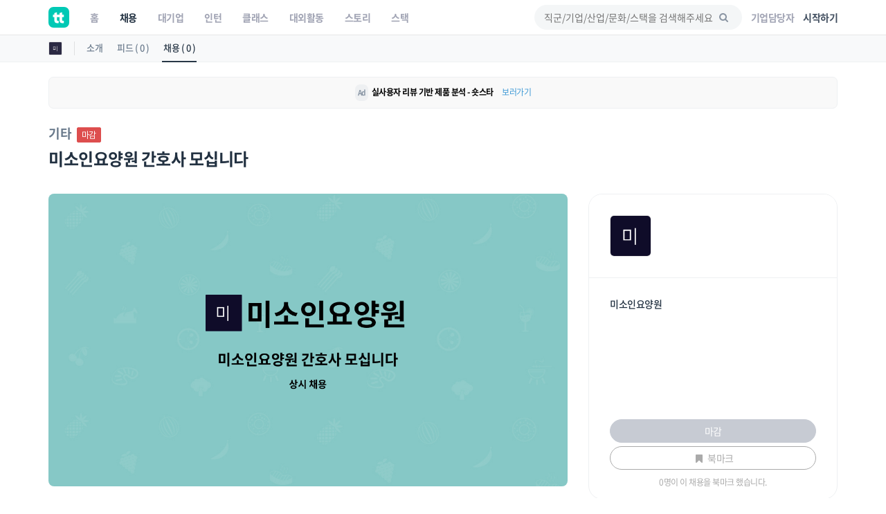

--- FILE ---
content_type: text/html; charset=UTF-8
request_url: https://www.theteams.kr/recruit/wanted/1124256
body_size: 40047
content:
<!DOCTYPE html>
<html lang="ko">
<head>
	<meta http-equiv="X-UA-Compatible" content="IE=edge">

	<meta name="naver-site-verification" content="03a49d352b96857e6766738866ca0a8acc6b1043" />
	<meta name="yandex-verification" content="76594995254fcc42" />

	<meta charset="utf-8">
	<meta name="viewport" content="width=device-width, initial-scale=1, maximum-scale=1, shrink-to-fit=no">

	<meta name="google-site-verification" content="r8TCIR7hTtfTh_x8vsS849kUrSsBmiDFL1fUEsJEffE" />
	<meta name="facebook-domain-verification" content="jhwvt8s4d9r13zqprv1a9q8u8ib8f8" />
	<link rel="alternate" hreflang="ko" href="https://www.theteams.kr/" />

						<title>미소인요양원 : 미소인요양원 간호사 모십니다 | 더팀스</title>
			
	<!-- appstore link -->
	<!-- <meta name="apple-itunes-app" content="app-id=1449948323">
	<meta property="al:ios:app_store_id" content="1449948323">
	<meta property="al:ios:app_name" content="더팀스"> -->
	<meta name="apple-itunes-app" content="app-id=1449948323">
	<meta name="google-play-app" content="app-id=com.theteams.android">

	<meta name="description" content="나와 맞는 스타트업, 강소기업, 중견기업의 기업문화를 더팀스에서 발견하세요!">
			<meta name="keywords" content=" 더팀스, 스타트업 채용, 기업문화, 스타트업 팀 빌딩, 스타트업 인턴, 인턴, 스타트업 투자, THE TEAMS, THETEAMS, theteams, 더팀즈, 중소기업 채용, 중견기업 채용, 대학교 창업 동아리, co-founder, startup, recruiting, career">
	

	<meta property="fb:app_id" content="1186339821395765"/>
	<meta property="og:url" content="https://www.theteams.kr/recruit/wanted/1124256">
	<link rel="canonical" href="https://www.theteams.kr/recruit/wanted/1124256">
	<meta property="og:locale" content="ko_KR">
	<meta property="og:type" content="website" />
	<!-- <meta property="og:image" content="https://www.theteams.kr/includes/img/og_thumbnail.png"> -->

	<!-- startup2021 임시 -->
			<meta property="og:image" content="https://www.theteams.kr/includes/uploads/recruit/미소인요양원_202204191.png"/> <!--/favicon.png-->
		<meta property="og:title" content="미소인요양원 간호사 모십니다 by 미소인요양원"/>
		<meta property="og:site_name" content="더팀스"/>
		<meta property="og:description" content="커리어 성장을 위한 모든 정보, 더팀스" />
			<link rel="canonical" href="https://www.theteams.kr/recruit/wanted/1124256">

			
	<!-- smartbanner -->
	<meta name="smartbanner:title" content="더팀스 - 나만의 취업 기준을 완성하는 채용앱">
	<meta name="smartbanner:author" content="더팀스">
	<meta name="smartbanner:price" content="FREE">
	<meta name="smartbanner:price-suffix-apple" content=" - On the App Store">
	<meta name="smartbanner:price-suffix-google" content=" - In Google Play">
	<meta name="smartbanner:icon-apple" content="/includes/img/logo_round.svg">
	<meta name="smartbanner:icon-google" content="/includes/img/logo_round.svg">
	<meta name="smartbanner:button" content="앱에서 이용해보기">
	<meta name="smartbanner:button-url-apple" content="https://apps.apple.com/us/app/apple-store/id1449948323">
	<meta name="smartbanner:button-url-google" content="https://play.google.com/store/apps/details?id=com.theteams.android">
	<meta name="smartbanner:enabled-platforms" content="android,ios">
	<meta name="smartbanner:close-label" content="다음에 할게요">

	<link rel="stylesheet" href="/includes/lib/smartbanner/smartbanner.css?v=8828">
	<script src="/includes/lib/smartbanner/smartbanner.js?v=7528" type="ce4f8d12bea0bca2aa059384-text/javascript"></script>

	<!-- app ios, android hide -->
	<style media="screen">
	.smartbanner{ display: none; }
	</style>
	<!-- Favicons-->
			<link rel="shortcut icon" href="https://www.theteams.kr/includes/img/favicon.png" type="image/x-icon">
		<link rel="apple-touch-icon" type="image/x-icon" href="https://www.theteams.kr/includes/img/icon_57.png">
		<link rel="apple-touch-icon" type="image/x-icon" sizes="72x72" href="https://www.theteams.kr/includes/img/icon_72.png">
		<link rel="apple-touch-icon" type="image/x-icon" sizes="114x114" href="https://www.theteams.kr/includes/img/icon_114.png">
		<link rel="apple-touch-icon" type="image/x-icon" sizes="120x120" href="https://www.theteams.kr/includes/img/icon_120.png">
		<link rel="apple-touch-icon" type="image/x-icon" sizes="144x144" href="https://www.theteams.kr/includes/img/icon_144.png">
	

	<!-- BASE CSS -->
	<link href="https://www.theteams.kr/includes/css/base.css?v=292" rel="stylesheet">

	<!-- SPECIFIC CSS -->
	<link href="https://www.theteams.kr/includes/css/tabs.css?v=92" rel="stylesheet">

	<link rel="stylesheet" type="text/css" href="https://www.theteams.kr/includes/css/v2/common.css?v=8188"/>
	<link rel="stylesheet" type="text/css" href="https://www.theteams.kr/includes/css/v2/section.css?v=6901"/>

	<!-- Modernizr -->
	<script src="https://www.theteams.kr/includes/js/modernizr.js" type="ce4f8d12bea0bca2aa059384-text/javascript"></script>

	<!--[if lt IE 9]>
	<script src="https://www.theteams.kr/includes/js/html5shiv.min.js"></script>
	<script src="https://www.theteams.kr/includes/js/respond.min.js"></script>
	<![endif]-->

	<!-- Common scripts -->
	<script src="https://www.theteams.kr/includes/js/jquery-1.11.2.min.js" type="ce4f8d12bea0bca2aa059384-text/javascript"></script>

	<!-- validate -->
	<script src="https://www.theteams.kr/includes/js/validate.js" type="ce4f8d12bea0bca2aa059384-text/javascript"></script>
	<script src="https://www.theteams.kr/includes/js/tabs.js" type="ce4f8d12bea0bca2aa059384-text/javascript"></script>
	<script src="https://www.theteams.kr/includes/js/device.min.js" type="ce4f8d12bea0bca2aa059384-text/javascript"></script>

	<script async src="https://pagead2.googlesyndication.com/pagead/js/adsbygoogle.js" type="ce4f8d12bea0bca2aa059384-text/javascript"></script>
	<script type="ce4f8d12bea0bca2aa059384-text/javascript">
	(adsbygoogle = window.adsbygoogle || []).push({
		google_ad_client: "ca-pub-3771462751773908",
		enable_page_level_ads: true
	});
	</script>


	
		<script type="ce4f8d12bea0bca2aa059384-text/javascript">
		// (function(h,o,t,j,a,r){
		// h.hj=h.hj||function(){(h.hj.q=h.hj.q||[]).push(arguments)};
		// h._hjSettings={hjid:240038,hjsv:5};
		// a=o.getElementsByTagName('head')[0];
		// r=o.createElement('script');r.async=1;
		// r.src=t+h._hjSettings.hjid+j+h._hjSettings.hjsv;
		// a.appendChild(r);
		// })(window,document,'//static.hotjar.com/c/hotjar-','.js?sv=');
		</script>

		<!-- GA -->
		<script type="ce4f8d12bea0bca2aa059384-text/javascript">
		(function(i,s,o,g,r,a,m){i['GoogleAnalyticsObject']=r;i[r]=i[r]||function(){
			(i[r].q=i[r].q||[]).push(arguments)},i[r].l=1*new Date();a=s.createElement(o),
			m=s.getElementsByTagName(o)[0];a.async=1;a.src=g;m.parentNode.insertBefore(a,m)
		})(window,document,'script','//www.google-analytics.com/analytics.js','ga');
		ga('create', 'UA-71253628-1', 'auto');
		ga('send', 'pageview');
		</script>

					<!-- Google Tag Manager -->
			<noscript><iframe src="//www.googletagmanager.com/ns.html?id=GTM-NXS93H"
				height="0" width="0" style="display:none;visibility:hidden"></iframe></noscript>
				<script type="ce4f8d12bea0bca2aa059384-text/javascript">(function(w,d,s,l,i){w[l]=w[l]||[];w[l].push({'gtm.start':
				new Date().getTime(),event:'gtm.js'});var f=d.getElementsByTagName(s)[0],
				j=d.createElement(s),dl=l!='dataLayer'?'&l='+l:'';j.async=true;j.src=
				'//www.googletagmanager.com/gtm.js?id='+i+dl;f.parentNode.insertBefore(j,f);
			})(window,document,'script','dataLayer','GTM-NXS93H');</script>
			<!-- End Google Tag Manager -->
		
		<!-- Global site tag (gtag.js) - Google Ads: 372947567 --> <script async src="https://www.googletagmanager.com/gtag/js?id=AW-372947567" type="ce4f8d12bea0bca2aa059384-text/javascript"></script> <script type="ce4f8d12bea0bca2aa059384-text/javascript"> window.dataLayer = window.dataLayer || []; function gtag(){dataLayer.push(arguments);} gtag('js', new Date()); gtag('config', 'AW-372947567'); </script>

		<!-- Facebook Pixel Code -->
		<script type="ce4f8d12bea0bca2aa059384-text/javascript">
		!function(f,b,e,v,n,t,s){if(f.fbq)return;n=f.fbq=function(){n.callMethod?
			n.callMethod.apply(n,arguments):n.queue.push(arguments)};if(!f._fbq)f._fbq=n;
			n.push=n;n.loaded=!0;n.version='2.0';n.queue=[];t=b.createElement(e);t.async=!0;
			t.src=v;s=b.getElementsByTagName(e)[0];s.parentNode.insertBefore(t,s)}(window,
				document,'script','//connect.facebook.net/en_US/fbevents.js');

				fbq('init', '743197732477790');
				fbq('track', "PageView");
				fbq('track', 'ViewContent');
				</script>
				<noscript><img height="1" width="1" style="display:none"
					src="https://www.facebook.com/tr?id=743197732477790&ev=PageView&noscript=1"
					/></noscript>
					<!-- End Facebook Pixel Code -->

					<!-- naver A -->
					<script type="ce4f8d12bea0bca2aa059384-text/javascript" src="//wcs.naver.net/wcslog.js"></script>
					<script type="ce4f8d12bea0bca2aa059384-text/javascript">
					if(!wcs_add) var wcs_add = {};
					wcs_add["wa"] = "23d5b890bbe1e8";
					wcs_do();
					</script>
					<!-- end naver A -->

					
					
					<!-- /* Background pattern from Toptal Subtle Patterns */ -->
				</head>
<body>

<div id="fb-root"></div>
<style>
.tt_navbar {
  background: #fff;
  z-index: 100000;
}

.tt_navbar .navbar-brand {
  float: inherit;
  padding: 10px 15px;
}

.tt_navbar .navbar-nav>li>a {
  color: var(--color-gray);
}

.tt_navbar .navbar-nav>.active>a,
.tt_navbar .navbar-nav>.active>a:focus,
.tt_navbar .navbar-nav>.active>a:hover {
  color: var(--text_color_dark_black);
  background: none;
}

.tt_navbar .navbar-toggle {
  float: inherit;
  margin-left: 15px;
  margin-right: 0;
  border: none;
  padding-left: 0;
  padding-right: 0;
}

.tt_navbar .navbar-toggle:focus,
.tt_navbar .navbar-toggle:hover {
  background: #fff;
}

.tt_navbar .navbar-collapse {
  width: 100%;
  margin: 0;
  /* padding: 0 !important; */
  /* overflow-x: hidden !important; */
}

.tt_navbar .menu_right {
  height: 50px;
  list-style: none;
  margin: 0;
  display: flex;
  align-items: center;
  /* margin: 0; */
}

.tt_navbar .input_search {
  width: 100%;
  background: var(--color-light-gray);
  border: none;
  border-radius: 50px;
  height: 36px;
  font-size: 14px;
  padding-left: 14px;
  padding-right: 39.2px;
  outline: none;
}

.tt_navbar .input_search:placeholder {
  color: #A1A4B4;
}

.tt_navbar .tt-menu.tt-open {
  position: fixed !important;
  top: 50px !important;
  width: 100%;
  min-height: 200px;
  background: #fff;
  padding-top: 10px;
  padding-bottom: 10px;
}

.tt_navbar .twitter-typeahead {
  width: 100%;
}

.tt_navbar .badge_search {
  color: var(--color-dark-gray);
  border: 1px solid #6A7A8C;
  width: fit-content;
  font-size: 12px;
  border-radius: 50px;
  padding: 5px 15px;
  margin-right: 5px;
  cursor: pointer;
  display: inline-block;
  margin-top: 10px;
}

.tt_navbar .cancel {
  white-space: nowrap;
  margin-right: 10px;
}

.tt_navbar .input_search_container {
  display: flex;
  align-items: center;
  height: 50px;
}

.tt_navbar .input_search_container #bloodhound {
  width: 100%;
}

.tt_navbar .input_with_icon {
  position: relative;
}

.tt_navbar .input_with_icon i {
  position: absolute;
  right: 16px;
  z-index: 999;
  line-height: 36px;
  /* color: var(--color-gray); */
  color: #8994A2;
  margin-top: -1px;
}

.tt_navbar .keyword_container {
  padding-top: 13px;
  padding-bottom: 20px;
}

.tt_navbar .keyword_container .history_container p,
.tt_navbar .keyword_container .popular_container p {
  margin-bottom: 0;
}

.tt_navbar .keyword_container .history_container {
  margin-bottom: 20px;
}


.tt_navbar .icon_search_mobile i {
  font-size: 18px;
  color: #8794A3;
}

.nav_position_profile {
  line-height: 2 !important;
}

.open .nav_position_profile img {
  border: 2px solid rgba(0,0,0,0.1);
}
@media (max-width: 768px) {
  .tt_navbar .icon_search_web {
    display: none;
  }

  .tt_navbar .icon_search_mobile {
    display: block;
  }
}

@media (min-width: 768px) {
  .tt_navbar .icon_search_web {
    display: block;
    width: 300px;
  }

  .tt_navbar .icon_search_mobile {
    display: none;
  }
}
</style>

<style>
  .alert-google-chrome {
    background: #0AC0AE;
    color: #fff;
    margin-bottom: 0;
    border-radius: 0;
  }

  .alert-google-chrome a {
    color: #fff;
  }

  .alert-google-chrome .logo_container {
    /* font-size: 14px; */
    text-align: left;
  }

  .alert-google-chrome .text_container {
    font-size: 16px;
    text-align: center;
  }

  .alert-google-chrome .close_container {
    font-size: 14px;
    text-align: right;
    color: #C7FFF9;
  }

  @media (max-width: 992px) {
    .alert-google-chrome .logo_container {
      display: none;
    }

    .alert-google-chrome .close_container .close_text {
      display: none;
    }
  }
</style>


<nav class="navbar navbar-default navbar-fixed-top tt_navbar">
  <div class="container nav_container">
    <div class="navbar-header">
      <button type="button" class="navbar-toggle collapsed" data-toggle="collapse" data-target="#bs-example-navbar-collapse-1" aria-expanded="false">
        <span class="icon-bar no-before"></span>
        <span class="icon-bar no-before"></span>
        <span class="icon-bar no-before"></span>
      </button>
      <a class="navbar-brand" href="/">
        <img src="/includes/img/logo_round.svg" width="30" height="30">
      </a>
    </div>

    <div class="pull-right">
      <ul class="menu_right" style="padding-left: 0;">
        <li class="icon_search_web">
          <div class="input_with_icon">
            <i class="icon-search"></i>
            <input class="typeahead ellipsis-1 input_search toggle_nav_search" type="text" placeholder="직군/기업/산업/문화/스택을 검색해주세요" value="">
          </div>
        </li>
        <li class="icon_search_mobile">
          <i class="icon-search toggle_nav_search"></i>
        </li>
                  <li>
            <a href="/about/overview" class="text_color_gray" style="padding-left: 13px; padding-right: 13px;"><b>기업담당자</b></a>
          </li>
          <li>
            <a href="#tlogin" class="text_color_dark_gray"><b>시작하기</b></a>
          </li>
              </ul>
    </div>

    <div class="collapse navbar-collapse" id="bs-example-navbar-collapse-1">
      <ul class="nav navbar-nav text-center">
        <li ><a href="/"><b>홈</b></a></li>
        <li class="active"><a href="/recruit"><b>채용</b></a></li>
        <li ><a href="/recruit_big"><b>대기업</b></a></li>
        <li ><a href="/intern"><b>인턴</b></a></li>
        <li ><a href="/prime"><b>클래스</b></a></li>
        <li ><a href="/activities"><b>대외활동</b></a></li>
        <li ><a href="/story"><b>스토리</b></a></li>
        <li ><a href="/stack"><b>스택</b></a></li>
      </ul>
    </div>
  </div>

  <div class="container search_container" style="display: none;">
    <div class="input_search_container">
      <button type="button" class="all-unset cancel toggle_nav_search">취소</button>
      <div id="bloodhound">
        <form action="/results" method="get" id="search">
          <div class="input_with_icon">
            <i class="icon-search" onclick="if (!window.__cfRLUnblockHandlers) return false; enterkey('button')" data-cf-modified-ce4f8d12bea0bca2aa059384-=""></i>
            <input class="typeahead ellipsis-1 input_search" type="text" placeholder="직군/기업/산업/문화/스택을 검색해주세요" name="search_query" onkeyup="if (!window.__cfRLUnblockHandlers) return false; enterkey('input')" value="" data-cf-modified-ce4f8d12bea0bca2aa059384-="">
          </div>
        </form>
      </div>
    </div>
    <div class="keyword_container">
      <div class="history_container">
        <p><b>최근 검색어</b><button class="all-unset pull-right" onclick="if (!window.__cfRLUnblockHandlers) return false; removeAllSearchHistory()" style="color: #C8CBD2;" data-cf-modified-ce4f8d12bea0bca2aa059384-="">지우기</button></p>
        <div></div>
      </div>
      <div class="popular_container">
        <p><b>어제 가장 많이 검색한 키워드</b></p>
        <div></div>
      </div>
    </div>
  </div>

  <!-- <div class="alert alert-google-chrome alert-dismissible" style="display: none;">
    <div class="container">
      <div class="row">
        <div class="col-md-2 logo_container">
          <img src="/includes/img/theteams_logo_w.png" style="width: 82px; margin-bottom: 4px; margin-left: 10px;">
        </div>
        <div class="col-md-8 text_container">
          <b class="font-size-16"><a href="https://www.google.co.kr/chrome/?brand=CHBD&gclid=EAIaIQobChMIj-Ot8MHi6gIVQteWCh0m2AyQEAAYASAAEgJ_wfD_BwE&gclsrc=aw.ds" target="_blank"><u>Google Chrome 브라우저</u></a>로 더 빠르고 쾌적한 환경에서 이용하세요!</b>
        </div>
        <div class="col-md-2 close_container">
          <span class="close_text">3일 동안 보지 않기</span><a href="#" class="close" data-dismiss="alert" aria-label="close">&times;</a>
        </div>
      </div>
    </div>
  </div> -->
</nav>

<!-- 추후에 고쳐서, 다시 올림 -->
<!-- <div class="alert alert-notice1 alert-dismissible" role="alert">
  <p style="font-size: 12px; font-weight: 700;">웹 알림 설정</p>
  <p style="font-size: 12px; color: #99a5a8; margin-top:-4px;">새 소식 받아보기<img src="/includes/img/emoji/emoji_fairy.svg" style="margin-left:3px; margin-top: -3px; width: 15px;" alt="alert icon"></p>
</div> -->

<script src="https://www.theteams.kr/includes/js/typeahead/dist/typeahead.bundle.min.js" type="ce4f8d12bea0bca2aa059384-text/javascript"></script>
<script src="https://www.theteams.kr/includes/js/nav.js?v=949625" type="ce4f8d12bea0bca2aa059384-text/javascript"></script> <!---->
<script type="ce4f8d12bea0bca2aa059384-text/javascript">
  var mobile_search_act = 0;

  $(document).on('click','.nav_search_mobile_i',function(){
  	mobile_search_act = !mobile_search_act;
  	if (mobile_search_act) {
  		$('.nav_search_mobile_i').css({ color: '#000'	});
  		$('.search_nav').attr('style','display: block !important');
  	}else{
  		$('.nav_search_mobile_i').css({	color: '#aaa'	});
  		$('.search_nav').attr('style','display: none');
  	}
  });

  $(document).ready(function(){
  	// 모바일 사이드바
  	// when opening the tn_sidebar
  	$('#tn_sidebarCollapse').on('click', function () {
  		// open tn_sidebar
  		$('#tn_sidebar').addClass('active');
  		$('#tn_sidebar').attr('style','box-shadow: 3px 3px 3px rgba(0, 0, 0, 0.2)');
  		// fade in the tt-overlay
  		$('.tt-overlay').fadeIn();
  		$('.collapse.in').toggleClass('in');
  		// $('a[aria-expanded=true]').attr('aria-expanded', 'false');
  	});

  	// if tn_dismiss or tt-overlay was clicked
  	$('#tn_dismiss, .tt-overlay').on('click', function () {
  		// hide the tn_sidebar
  		$('#tn_sidebar').removeClass('active');
  		$('#tn_sidebar').attr('style','box-shadow: none');
  		// fade out the tt-overlay
  		$('.tt-overlay').fadeOut();
  	});
  });
</script>
<script type="ce4f8d12bea0bca2aa059384-text/javascript">
  $(document).ready(function(){
    //최근 검색 키워드 가져오기
    var searchHistory = JSON.parse(localStorage.getItem("searchHistory"));
    if(searchHistory) {
      for (var i = searchHistory.length -1; i >= 0; i--) {
        $('.history_container>div').append('<div class="badge_search" style="border: 1px solid #E9EBEE;"><span onclick="setInputValue(\'' + searchHistory[i].keyword +'\')">' + searchHistory[i].keyword + '</span><i class="icon-cancel" onclick="removeSearchHistory(this, ' + i + ')"></i></div>');
      }
    }

    //어제 가장 많이 검색한 키워드 가져오기
    $.ajax({
     type : "POST",
     dataType: "JSON",
     url : '/api/get_popular_keyword',
     success : function(data){
       var html = '';
       for (var i = 0; i < data.search_log.length; i++) {
         html += '<div class="badge_search" onclick="setInputValue(\'' + data.search_log[i] +'\')">' + data.search_log[i] + '</div>';
       }
       $('.popular_container>div').html(html);
     },
     error: function(request, status, error) {
       console.log("code:"+request.status+"\n"+"message:"+request.responseText+"\n"+"error:"+error);
     },
   });

   //검색바 토글
   $('.toggle_nav_search').on('click', function () {
     $('.nav_container').toggle();
     $('.search_container').toggle();

     if($('.search_container').is(":visible")) {
       $('input[name=search_query]').focus().setCursorPosition ( $("input[name=search_query]").val().length );
       $('.tt-overlay').fadeIn();
     } else {
       $('.tt-overlay').fadeOut();
       $('input[type=text].toggle_nav_search').val($('input[name=search_query]').val());
     }
   });

   $('.tt-overlay').on('click', function () {
     $('.tt-overlay').fadeOut();
     $('input[type=text].toggle_nav_search').val($('input[name=search_query]').val());
     $('.nav_container').toggle();
     $('.search_container').toggle();
   });
  });

  $.fn.setCursorPosition = function(pos) {
    this.each(function(index, elem) {
      if (elem.setSelectionRange) {
        elem.setSelectionRange(pos, pos);
      } else if (elem.createTextRange) {
        var range = elem.createTextRange();
        range.collapse(true);
        range.moveEnd('character', pos);
        range.moveStart('character', pos);
        range.select();
      }
    });
    return this;
  };

  function setInputValue(keyword) {
    $('input[name=search_query]').val(keyword);
    addSearchHistory(keyword);
    location.href = "/results?search_query=" + keyword;
  }

  function enterkey(kind) {
    if(kind == 'button') {
      addSearchHistory($('input[name=search_query]').val().trim());
      $( "form#search" ).submit();
    } else if(kind == 'input') {
      if (window.event.keyCode == 13) {
        addSearchHistory($('input[name=search_query]').val().trim());
        $( "form#search" ).submit();
      }
    }
  }

  function addSearchHistory(keyword) {
    var searchHistory = (JSON.parse(localStorage.getItem("searchHistory")) || []).slice(-9);
    var pushFlag = true;

    searchHistory.forEach(function(currentValue, index, array) {
      if(currentValue.keyword == keyword) {
        searchHistory.push(searchHistory.splice(index, 1)[0]);
        pushFlag = false;
      }
    });

    if(pushFlag) {
      searchHistory.push({
        'keyword': keyword,
      });
    }

    localStorage.setItem("searchHistory", JSON.stringify(searchHistory));
  }


  function removeSearchHistory(obj, idx) {
    var searchHistory = JSON.parse(localStorage.getItem("searchHistory"));

    searchHistory.splice(idx, 1);
    searchHistory = JSON.stringify(searchHistory);
    localStorage.setItem("searchHistory", searchHistory);
    $(obj).parent().remove();
  }

  function removeAllSearchHistory() {
    localStorage.removeItem("searchHistory");
    $('.history_container>div').html('');
  }

  // 추천 검색어
  const searchIndexes = new Bloodhound({
    datumTokenizer: datum => Bloodhound.tokenizers.whitespace(datum.value),
    queryTokenizer: Bloodhound.tokenizers.whitespace,
    remote: {
      url: '/api/get_search_indexes?query=%QUERY',
      wildcard: '%QUERY',
      filter: data => $.map(data.indexes, index => ({
        value: index.si_keyword
      }))
    }
  });

  searchIndexes.initialize();

  $('.typeahead').typeahead(null, {
    displayKey: 'value',
    source: searchIndexes.ttAdapter(),
    templates: {
      suggestion: function(data){
        return '<div class="container font-size-16 text_color_dark_gray" style="padding-top: 10px; cursor: pointer;" onclick="setInputValue(\'' + data.value + '\')">' + data.value + '<hr style="margin: 10px 0 0 0;"/></div>';
      }
    },
  });
</script>

<script type="ce4f8d12bea0bca2aa059384-text/javascript">
  function setCookie(cname, value, expire) {
     var todayValue = new Date();
     todayValue.setDate(todayValue.getDate() + expire);
     document.cookie = cname + "=" + encodeURI(value) + "; expires=" + todayValue.toGMTString() + "; path=/;";
  }

  function getCookie(name) {
   var cookieName = name + "=";
   var x = 0;
   while ( x <= document.cookie.length ) {
      var y = (x+cookieName.length);
      if ( document.cookie.substring( x, y ) == cookieName) {
         if ((lastChrCookie=document.cookie.indexOf(";", y)) == -1)
            lastChrCookie = document.cookie.length;
         return decodeURI(document.cookie.substring(y, lastChrCookie));
      }
      x = document.cookie.indexOf(" ", x ) + 1;
      if ( x == 0 )
         break;
      }
   return "";
  }

  function getBrowserType(){ //브라우저 체크
    var agt = navigator.userAgent.toLowerCase();
    if (agt.indexOf("chrome") != -1) return 'Chrome';
    if (agt.indexOf("opera") != -1) return 'Opera';
    if (agt.indexOf("staroffice") != -1) return 'Star Office';
    if (agt.indexOf("webtv") != -1) return 'WebTV';
    if (agt.indexOf("beonex") != -1) return 'Beonex';
    if (agt.indexOf("chimera") != -1) return 'Chimera';
    if (agt.indexOf("netpositive") != -1) return 'NetPositive';
    if (agt.indexOf("phoenix") != -1) return 'Phoenix';
    if (agt.indexOf("firefox") != -1) return 'Firefox';
    if (agt.indexOf("safari") != -1) return 'Safari';
    if (agt.indexOf("skipstone") != -1) return 'SkipStone';
    if (agt.indexOf("msie") != -1) return 'Internet Explorer';
    if (agt.indexOf("rv:11.0") != -1) return 'Internet Explorer';
    if (agt.indexOf("netscape") != -1) return 'Netscape';
    if (agt.indexOf("mozilla/5.0") != -1) return 'Mozilla';
  }

  if(getBrowserType() != 'Chrome' && getBrowserType() != 'Safari') {
    if(!getCookie('close-alert-google-chrome')) {
      $('.alert-google-chrome').show();
    }
  }

  $('.alert-google-chrome').on('close.bs.alert', function () {
    setCookie("close-alert-google-chrome", true, 3);
  });
</script>

<div class="tt-overlay"></div>
<script type="ce4f8d12bea0bca2aa059384-text/javascript">
  var filter = "win16|win32|win64|mac|macintel";
  if( navigator.platform ){
    if(!(filter.indexOf(navigator.platform.toLowerCase())<0)){ //pc일 경우.
      /*토큰 값이 없으면 보여주기.*/
          }
  }
</script>
<style>
.rec_like_sq_textbub::before {
	content: "";
	position: absolute;
	right: 100%;
	top: 10px;
	left: 8px;
	width: 0;
	height: 0;
	border-top: 5px solid transparent;
	border-right: 8px solid #f1f1f1;
	border-bottom: 5px solid transparent;
}
/* 지원시, 이력서 포함 디자인 일시적 수정. */
.pub_md_checkbox{
	height: 44px;
}
.plupload_header{
	display: none;
}
.myp_upload_section{
	display:none;
}
.myp_resume_option_choice{
	display:block;
	margin-top:0px;
}
.tm_company_follow_bookmark_reverse{
	background: #ABABAB;
	border-color: #aaa;
	color: #ccc;
}
.read_more1, .read_more2, .read_more3{
	max-height: 150px;
	overflow:hidden;

}
.nav-toggle, .nav-toggle2, .nav-toggle3{
	cursor:pointer;
	color:#00bcbd;
}
.gradient, .gradient2, .gradient3{
	display: block;
	position: absolute;
	bottom: 17px;
	left: 0px;
	right: 0px;
	z-index: 1;
	height: 122px;
	/* margin-bottom:8px; */
	background: -webkit-linear-gradient( top, rgba( 255,255,255,0) 5%, rgba( 255,255,255,.95) 95%);
	background: linear-gradient( to bottom, rgba( 255,255,255,0) 5%, rgba( 255,255,255,.95) 95%);
}

.camp_card {
  border-radius: 16px;
  border: 1px solid #dedede;
  overflow: hidden;
  margin-bottom: 14px;
}

@media(min-height:768px){
	.tm_apply_nav{
		display : none;
	}

	.mobile_block {
		display:none;
	}
}
@media(max-width:768px){
	.rc_wanted_style_mtop{
		margin-top:10px;
	}
	.mobile_hidden{
		display : none;
	}
	.mobile_block {
		display: block;
	}

	.tm_apply_nav{
		display : block;
	}

	.url_container .col-sm-2,
	.email_container .col-sm-2 {
		margin-top: 16px !important;
	}

}

@media (min-width:768px){
	.url_container .col-sm-2,
	.email_container .col-sm-2 {
		padding-left: 16px !important;
	}
}

.guide_emoji {
  width: 24px;
  height: auto;
}
#sidebar-container {
    position: static;
}

.disabled_container {
	background: #EBEBEB;
}
</style>
<link rel="stylesheet" type="text/css" href="https://www.theteams.kr/includes/css/teams.css?v=922"/>
<link rel="stylesheet" type="text/css" href="https://www.theteams.kr/includes/js/slick/slick.css"/>
<link rel="stylesheet" type="text/css" href="https://www.theteams.kr/includes/js/slick/slick-theme.css"/>
<link rel="stylesheet" type="text/css" href="https://www.theteams.kr/includes/js/zoom/css/zoom.css"/>
<link href="https://www.theteams.kr/includes/js/plupload/js/jquery.plupload.queue/css/jquery.plupload.queue.css" rel="stylesheet">
<link rel="stylesheet" type="text/css" href="https://cdnjs.cloudflare.com/ajax/libs/Swiper/5.4.2/css/swiper.min.css"/>

<script type="ce4f8d12bea0bca2aa059384-text/javascript" src="https://ssl.pstatic.net/adimg3.search/adpost/js/adpost_show_ads_v2.min.js"></script>



<div class="top_nav_black"></div>

<div class="side_nav_settings_wrap">
	<div class="container">
		<div class="side_nav_setting_profile_wrap">
			<div class="side_nav_setting_profile_link">
				<img src="https://www.theteams.kr/includes/uploads/company_profile/미소인요양원_20211231.png" alt="" class="side_nav_setting_profile">
			</div>
		</div>
		<ul class="nav nav-tabs">
			<li class="side_nav_set_list_tab_li "><a class="side_nav_set_list_a" href="/teams/686602">소개</a></li>
			<li class="side_nav_set_list_tab_li "><a class="side_nav_set_list_a" href="/teams/686602/feeds">피드 ( 0 )</a></li>
			<li class="side_nav_set_list_tab_li active"><a class="side_nav_set_list_a" href="/teams/686602/recruits">채용 ( 0 )</a></li>
		</ul>
	</div>
</div>

<style media="screen">
	/* 2020-06-09 */
	.tm_main_slider_text {
		margin-left: 0;
		margin-top: 0;
		color: #8794A3;
	}
	.tm_slider_img_round {
		border-radius: 20px;
		transition: all .2s ease-out!important;
	}
	.tm_slider_img_round:hover {
		box-shadow: 0 2px 8px rgb(77, 89, 105);
	}
	.swiper-container {
		overflow: visible;
	}
	.tm_main_common_design01 {
		border-radius: 20px;
		transition: all .2s ease-out!important;
	}
	.tm_main_common_design01:hover{
		box-shadow: 0 2px 8px rgb(232, 233, 236);
		-ms-transform: translateY(-1px);
		transform: translateY(-1px);
	}
	ul.tm_profile_list:hover {
		border-radius: 20px;
	}
	.tm_slider_overflow {
		overflow: hidden;
	}
	.tm_recruit_inline_block {
		display: inline-block;
		margin-right: 10px;
	}
	.tm_recruit_nav_link {
		font-size: 16px;
		font-weight: bold;
		margin-right: 10px;
	}
	.tm_recruit_nav_link_active {
		border-bottom: 2px solid #3f9ad6;
	}
	.tm_footer_info_wrap {
		background: #f1f1f1;
		border-radius: 20px;
		padding-top: 30px;
		padding-bottom: 30px;
	}
	.tm_mgt_title {
		font-size: 24px;
		font-weight: bold;
		margin-bottom: 38px;
	}
	.tm_mgt_title2 {
		font-size: 24px;
		font-weight: bold;
		margin-bottom: 38px;
	}
	.tm_info_header_height {
		height: auto;
		display: block;
		border-radius: 20px;
		overflow: hidden;
	}
	.tm_info_header_round {
		margin-top: 60px;
	}
	.tm_company_info_numbers {
	}
	.sub_header_zindex {
		z-index: 99;
	}
	.tm_info_title_container_pdt {
		padding-top: 100px;
	}
	.tm_company_follow_overlay {
		background: rgba(0, 188, 189, 0.3);
	}
	.tm_company_unfollow {
		color: #aaa;
		border-color: #aaa;
	}
  .rc_categories_name {
    margin-top: 26px;
    margin-right: 5px;
    color: #6A7A8C;
    display: inline-block;
    font-size: 18px;
    font-weight: bold;
  }
  .tm_company_follow_rec_apply {
    background: #00BCBD;
    color: #fff;
  }
  .tm_company_follow_bookmark {
    /* background: #00BCBD; */
    border-color: #aaa;
    color: #aaa;
  }
  .tm_company_follow_bookmark:hover {
    background: #aaa;
    border-color: #aaa;
    color: #fff;
  }
  .rc_bookmark_text {
    font-size: 12px;
    text-align: center;
    color: #aaa;
    display: block;
    margin-bottom: 0px;
    margin-top: 4px;
  }
  .tm_main_company_info_wrap {
    height: auto;
  }
  .rc_mgt20 {
    margin-top: 20px;
  }
</style>

<div class="tm_white_main_wrap ">
	<div class="container">

		<!-- 스타트업 온라인 채용박람회 -->
		<style media="screen">
		#confetti_event {
			display: flex;
			align-items: center;
			justify-content: center;
		}
		.startupfair_wb {
			background-image: url('https://theteams.kr/includes/uploads/partner_files/megastudyacademy_service_pm_pc3.png');
			/* background-size: cover;  */
			background-size:contain;
			background-position:center;
			background-repeat: no-repeat;
			border-radius: 20px; border: 1px solid #e0e5eb; height:70px;
			margin-top: 10px;
		}

		.ad_img_samsung {
			background-image: url('https://www.theteams.kr/includes/img/ad/recruit_web_samsung_academy.jpg');
			background-size:contain;
			background-position:center;
			background-repeat: no-repeat;
			border-radius: 20px;
			/* border: 1px solid #e0e5eb; */
			/* height:70px; */
			margin-top: 10px;
			padding:23px;
		}


		@media (max-width: 576px) {
			.startupfair_wb {
				background-image: url('https://theteams.kr/includes/uploads/partner_files/megastudyacademy_service_pm_mo2.png');
				background-position: center;
				height: 60px;
			}

			.ad_img_samsung {
				background-image: url('https://www.theteams.kr/includes/img/ad/recruit_mobile_samsung_academy.jpg');
				background-position: center;
				height: 50px;
			}

		}
		</style>

			<!-- <div id="confetti_event">
		<div class="row" style="width:100%">
			<div class="col-xs-12 col-sm-12 col-md-12 col-lg-12 company_picture_1_container" style="padding:0;">
				<a href="" target="_blank">
					<div class="company_picture_1 "></div>
				</a>
			</div>
		</div>
	</div> -->

	
		<!-- <div class="" style=" margin-top:15px;">
		<a href="" target="_blank">
			<div class="box" style="padding:10px 16px; background:#F9F9F9; border:1px solid #EEF0F2; border-radius:7px;">
				<div class="" style="display:flex; justify-content: space-around; font-size:12px; align-items:baseline; white-space:nowrap; overflow:hidden;">
					<div class="" style="display:flex; align-items:baseline;">
						<div style="color:#8794A3; background:#EEF0F2; padding:2px 4px; border-radius:7px; white-space:nowrap; overflow:hidden; font-size:10px; margin-right:5px;">
							<b>Ad</b>
						</div>
						<div class="" style="white-space:nowrap; overflow:hidden;">
							<span style="color:#000;font-weight:bold"></span> <span>&nbsp;&nbsp;&nbsp; 바로가기</span>
						</div>
					</div>
				</div>
			</div>
		</a>
	</div> -->
			<div class="" style=" margin-top:15px;">
		<a href="https://www.shortstar.kr/" target="_blank">
			<div class="box" style="padding:10px 16px; background:#F9F9F9; border:1px solid #EEF0F2; border-radius:7px;">
				<div class="" style="display:flex; justify-content: space-around; font-size:12px; align-items:baseline; white-space:nowrap; overflow:hidden;">
					<div class="" style="display:flex; align-items:baseline;">
						<div style="color:#8794A3; background:#EEF0F2; padding:2px 4px; border-radius:7px; white-space:nowrap; overflow:hidden; font-size:10px; margin-right:5px;">
							<b>Ad</b>
						</div>
						<div class="" style="white-space:nowrap; overflow:hidden;">
							<span style="color:#000;font-weight:bold">실사용자 리뷰 기반 제품 분석 - 숏스타</span> <span>&nbsp;&nbsp;&nbsp; 보러가기</span>
						</div>
					</div>
				</div>
			</div>
		</a>
	</div>
	
	
	<script type="ce4f8d12bea0bca2aa059384-text/javascript">
	const colors = [
		'#FF4143',
		'#50C5DC',
		'#F7B42E',
	];

	function createElements(root, elementCount) {
		return Array
		.from({ length: elementCount })
		.map((_, index) => {
			const element = document.createElement('div');
			element.classList = ['fetti'];
			const color = colors[index % colors.length];
			element.style['background-color']= color; // eslint-disable-line space-infix-ops
			element.style.width = '10px';
			element.style.height = '10px';
			element.style.borderTopLeftRadius = '10px';
			element.style.borderTopRightRadius = '8px';
			element.style.borderBottomLeftRadius = '6px';
			element.style.borderBottomRightRadius = '12px';
			element.style.position = 'absolute';
			element.style.opacity = 1;
			root.appendChild(element);
			return element;
		});
	}

	function randomPhysics(angle, spread, startVelocity) {
		const radAngle = angle * (Math.PI / 180);
		const radSpread = spread * (Math.PI / 180);
		return {
			x: 0,
			y: 0,
			wobble: Math.random() * 10,
			velocity: (startVelocity * 0.65) + Math.max(Math.random(), .35) * startVelocity,
			angle2D: -radAngle + ((0.5 * radSpread) - (Math.random() * radSpread)),
			angle3D: -(Math.PI / 4) + (Math.random() * (Math.PI / 2)),
			// angle3D: 0,
			tiltAngle: Math.random() * Math.PI
		};
	}

	function updateFetti(fetti, progress, decay) {
		/* eslint-disable no-param-reassign */
		fetti.physics.x += Math.cos(fetti.physics.angle2D) * fetti.physics.velocity;
		fetti.physics.y += Math.sin(fetti.physics.angle2D) * fetti.physics.velocity;
		fetti.physics.z += Math.sin(fetti.physics.angle3D) * fetti.physics.velocity;
		fetti.physics.wobble += 0.05;
		fetti.physics.velocity *= decay;
		fetti.physics.y += 3;
		fetti.physics.tiltAngle += 30.1;

		const { x, y, tiltAngle, wobble } = fetti.physics;
		const wobbleX = x + (10 * Math.cos(wobble));
		const wobbleY = y + (10 * Math.sin(wobble));
		const transform = `translate3d(${wobbleX}px, ${wobbleY}px, 0) rotateZ(${tiltAngle}deg)`;

		fetti.element.style.transform = transform;
		fetti.element.style.opacity = Math.min(1 - (progress * 4.2), 100 - y);

		/* eslint-enable */
	}

	function animate(root, fettis, decay) {
		const totalTicks = 200;
		let tick = 0;

		function update() {
			fettis.forEach((fetti) => updateFetti(fetti, tick / totalTicks, decay));

			tick += 1;
			if (tick < totalTicks) {
				requestAnimationFrame(update);
			} else {
				fettis.forEach((fetti) => root.removeChild(fetti.element));
			}
		}

		requestAnimationFrame(update);
	}

	function confetti(root, {
		angle = 90,
		decay = 0.88,
		spread = 120,
		startVelocity = 21,
		elementCount = 15
	} = {}) {
		const elements = createElements(root, elementCount);
		const fettis = elements.map((element) => ({
			element,
			physics: randomPhysics(angle, spread, startVelocity)
		}));
		animate(root, fettis, decay);
	}


	$(function() {
		$("#confetti_event").hover(function() {
			confetti($("#confetti_event")[0]);
		});
	});
</script>
	<div class="rc_categories_name">
		기타	</div>

	<div class="rec_done">마감</div> <!-- <div class="rec_time"><i class="icon-clock"></i> 1일전</div> -->
    
    
		<h3 class="tm_mgt_title">미소인요양원 간호사 모십니다</h3>

	  <div class="row">
	    <div class="col-sm-8" id="main">
				<div class="row">
					<div class="col-md-12">
													<img src="https://www.theteams.kr/includes/uploads/recruit/미소인요양원_202204191.png" class="tm_img_item_thumbnail img-responsive lazy" data-src="https://www.theteams.kr/includes/uploads/recruit/미소인요양원_202204191.png" data-action="zoom" data-original="https://www.theteams.kr/includes/uploads/recruit/미소인요양원_202204191.png" alt="미소인요양원 - 미소인요양원 간호사 모십니다 : 채용 메인 사진 (더팀스 제공)">
											</div>
				</div>

				<h3 class="tm_mgt_title rc_mgt20">모집 요강</h3>

				<div class="row">
					<div class="col-md-12">
						

			
			[직무내용]
			<pre>미소인 요양원 간호사 채용

대상: 간호사
모집인원: 0명
급여: 상담후 결정
면접: 상시
업무내용: 어르신사정 및 관리
요양원위치: 인천시 서구 석남동(서부여성회관 옆) 
인천2호선 서부여성회관 2번출구 도보2분
7호선 석남역 도보5분


전화문의 (010-****-**** (*개인정보가 자동 블라인드 됩니다.) / 010-****-**** (*개인정보가 자동 블라인드 됩니다.))</pre><br>
			

			[근무시간 및 형태]<br/>
			
				주 5일 근무
			
			
			<br/>
			
				(오전) 9시 00분~(오후) 6시 00분
			
			
			
				<br />주소정근로시간 : 40시간
			


			<br/><br/><br/>

			[급여조건]<br/>
			    - 월급
				2500000원 이상
					
				
					<br/>- 상여금 : 100%
					
					(미 포함)
				
				
					<br/>- 면접 후 결정 가능
				



<br/><br/><br/>
		
			

			

			

			

			
			[자격면허]<br/>
					
						
							- 간호사
						
						

						
					
			

		
		

	

	
		<br/><br/><br/>[장애인채용희망여부]<br/>
		
			
			
			
			
				비희망
			
		
	

	
	<br/><br/><br/>[병역특례]<br/>
				
					
					- 비희망
				
			<br>

	<br>
	
	
	
	
	


					</div>
					<div class="col-md-12">
						<i class="icon-question" style="color:#8794A3;"></i>
						<a class="" href="#request" data-toggle="modal" role="button" style="color:#8794A3;border-bottom:1px solid #8794A3;">해당 채용 정보 문의 및 조회하기</a>

					</div>
				</div>

				<hr class="tm_hr_color">

									<script async src="https://pagead2.googlesyndication.com/pagead/js/adsbygoogle.js?client=ca-pub-3771462751773908" crossorigin="anonymous" type="ce4f8d12bea0bca2aa059384-text/javascript"></script>
					<ins class="adsbygoogle"
						 style="display:block; text-align:center;"
						 data-ad-layout="in-article"
						 data-ad-format="fluid"
						 data-ad-client="ca-pub-3771462751773908"
						 data-ad-slot="4202775448"></ins>
					<script type="ce4f8d12bea0bca2aa059384-text/javascript">
						 (adsbygoogle = window.adsbygoogle || []).push({});
					</script>
					<hr class="tm_hr_color">
				
				<h3 class="tm_mgt_title scrollfix">요약</h3>

				<div class="row">
					<div class="col-md-12">
						<div class="table-responsive">
							<table class="table table-striped">
								<tbody>
									<tr>
										<th colspan="2">채용 정보</th>
									</tr>
									<tr>
										<td>찾고 있는 업무</td>
										<td>
											기타											<!--  -->
										</td>
									</tr>
									<tr>
										<td>채용 형태</td>
										<td>신입/경력</td>
									</tr>
									<tr>
										<td>채용 마감일</td>
										<td>

											<strong style="color: #EB3B5A;">
											2024-12-30										</strong>
										</td>
									</tr>
									<tr>
										<td>연봉 정보</td>
										<td>
											4200만원 ~ 4200만원										</td>
									</tr>
									<tr>
										</span><th colspan="2">특이사항</th>
									</tr>
																	</tbody>
							</table>
						</div>
					</div>
				</div>
	    </div>
			<div id="sidebar-container" class="col-sm-4 mobile_hidden" role="navigation">
	      <div id="sidebar">
					<div class="tm_main_company_info_wrap tm_main_common_design01">
						<div class="tm_company_info_numbers">
							<div class="tm_company_info_img_section">
								<img src="https://www.theteams.kr/includes/uploads/company_profile/미소인요양원_20211231.png" alt=""  class="img-responsive tm_img_company_150">
							</div>
						</div>
						<div class="tm_company_info_short">
							<h2 class="tm_h2_title_company_info">미소인요양원</h2>
							<p></p>
						</div>
						<div class="tm_company_info_button_wrap ">
							<div class="recruit_apply2" style="margin-bottom:5px;">
																	<a href="javascript:alert('지원이 마감 되었습니다.')" class="btn btn-primary btn-block tm_company_follow tm_company_follow_rec_apply" style="background: #C7CBD3;box-shadow: none;border-color:#c7cbd3;">마감</a>
															</div>

							<div class="remember_wrap">
																	<a href="#tlogin" class="btn btn-primary btn-block tm_company_follow tm_company_follow_bookmark"><i class="icon-bookmark"></i> 북마크</a>
								
							</div>
							<p class="rc_bookmark_text"><span class="remember_count">0</span>명이 이 채용을 북마크 했습니다.</p>
						</div>
					</div>
					<div class="" style=" margin-top:15px;">

												<a href="https://www.promote.kr/market?source=theteams_recruit_resume_submit">

							<div class="box" style="padding:10px 16px; background:#F9F9F9; border:1px solid #EEF0F2; border-radius:7px;">
								<div class="" style="display:flex; justify-content: space-around; font-size:12px; align-items:baseline; white-space:nowrap; overflow:hidden;">

									<div class="" style="display:flex; align-items:baseline;">
										<div style="color:#8794A3; background:#EEF0F2; padding:2px 4px; border-radius:7px; white-space:nowrap; overflow:hidden; font-size:10px; margin-right:5px;">
											<b>Ad</b>
										</div>
										<div class="" style="color:#223141; white-space:nowrap; overflow:hidden;">
											<b>내 자기소개서</b>, 이대로 제출해도 될까?										</div>
									</div>
									<div class="">
										더 알아보기
									</div>
								</div>


							</div>

						</a>

					</div>

	      </div>
	    </div>
			<!-- 모바일 화면 -->
			<div class="container mobile_block">

			<div class="row">
				<div class="col-sm-12">

					<div class="" style=" margin-top:8px;">

												<a href="https://www.promote.kr/market?source=theteams_recruit_resume_submit">

							<div class="box" style="padding:10px 16px; background:#F9F9F9; border:1px solid #EEF0F2; border-radius:7px;">
								<div class="" style="display:flex; justify-content: space-between; font-size:12px; align-items:baseline; white-space:nowrap; overflow:hidden;">

									<div class="" style="display:flex; align-items:baseline;">
										<div style="color:#8794A3; background:#EEF0F2; padding:2px 4px; border-radius:7px; white-space:nowrap; overflow:hidden; font-size:10px; margin-right:5px;">
											<b>Ad</b>
										</div>
										<div class="" style="color:#223141; white-space:nowrap; overflow:hidden;">
											<b>내 자기소개서</b>, 이대로 제출해도 될까?										</div>
									</div>
									<div class="">
										더 알아보기
									</div>
								</div>


							</div>

						</a>

					</div>

				</div>

					<div class="col-sm-12">
											<div class="visible-xs">
							<style>
    #powerLink.powerlink{letter-spacing: 0;font-family:-apple-system,BlinkMacSystemFont,helvetica,Apple SD Gothic Neo,sans-serif;font-size:10px;line-height:20px;border: 1px solid #ecf0f2;margin: 0;padding: 0;margin-top: 16px;transition: all ease .3s;background-color: #fff;width:100%; overflow:hidden;}
#powerLink.powerlink ul,ol{margin: 0;padding: 0;list-style: none;}
#powerLink.powerlink img{border:0;vertical-align:middle; margin: 0; padding: 0;}
#powerLink.powerlink em,cite{font-style:normal; margin: 0; padding: 0;}
#powerLink.powerlink a{color:inherit;text-decoration:none}
#powerLink.powerlink mark{color:inherit;font-weight:bold;background:none; padding: 0;}
#powerLink.powerlink .reg_link {float: right;font-size: 15px;color: #666;}
#powerLink.powerlink.pc .reg_link {font-size: 12px;}
#powerLink.powerlink .powerlink_list{margin-top:0px}
#powerLink.powerlink .powerlink_list .list_item{border-bottom:1px solid #ecf0f2;background-color:#fff;transition: all ease .3s;}
#powerLink.powerlink .powerlink_list .list_item:last-child{border:0}
#powerLink.powerlink .list_item .lst_cont{width:100%;padding:15px 18px 12px 18px;box-sizing:border-box}
#powerLink.powerlink .list_item .tit_wrap{overflow:hidden}
#powerLink.powerlink .list_item .txt_area{overflow:hidden}
#powerLink.powerlink .list_item .tit_area{display:inline-block;overflow:hidden;max-width:100%;vertical-align:top;border-bottom: 0px solid #0068c3}
#powerLink.powerlink .list_item .tit_area .tit{display:block;overflow:hidden;max-width:100%;margin-bottom:-1px;font-size:18px;line-height:1.65;font-weight:bold;color:#0068c3;text-overflow:ellipsis;white-space:nowrap}
#powerLink.powerlink .list_item .url_area{display:inline-block;vertical-align:middle;max-width:calc(100% - 51px);margin-top:1px;}
#powerLink.powerlink .list_item .url_area .url{display:inline-block;float:none;max-width:100%;font-size:14px;line-height:20px;font-weight:bold}
#powerLink.powerlink .list_item .url_area .url a{display:inline-block;max-width:100%;vertical-align:text-bottom;overflow:hidden;color:#0abe16;white-space:nowrap;text-overflow:ellipsis}
#powerLink.powerlink .list_item .icon_area {display:inline-block;margin-left:4px;}
#powerLink.powerlink .list_item .icon_area span img {height:auto;line-height:20px;vertical-align:text-bottom;}
#powerLink.powerlink .list_item .desc{position:relative;margin:8px 0 2px;font-size:16px;line-height:1.6;color:#424242;letter-spacing:-0.3px;-webkit-box-orient:vertical;-webkit-line-clamp:2;display: -webkit-box;}
#powerLink.powerlink.none-img .list_item .desc.up{display: none;}
#powerLink.powerlink.none-img .list_item .desc.down{display: -webkit-box;}
#powerLink.powerlink .list_item .desc.down{display: none;}
#powerLink.powerlink .list_item .desc{max-height: 50px; overflow:hidden}
#powerLink.powerlink .list_item.img_type .desc.up{display: -webkit-box;}
#powerLink.powerlink .list_item.img_type .desc.down{display: none;}
#powerLink.powerlink.none-img .list_item.img_type .desc.up{display: none;}
#powerLink.powerlink.none-img .list_item.img_type .desc.down{display: -webkit-box;}
#powerLink.powerlink.pc.none-img .list_item .desc.down{display: block;overflow: hidden;text-overflow: ellipsis;white-space: nowrap;}
#powerLink.powerlink.pc .list_item .desc.down{display: block;overflow: hidden;text-overflow: ellipsis;white-space: nowrap;}
#powerLink.powerlink.pc .list_item .desc.up{display: none;}
#powerLink.powerlink .list_item .desc.down{display: none;}
#powerLink.powerlink .list_item.ext_headline .tit_area{overflow:hidden;display:-webkit-box;height:auto;max-width:none;max-height:46px;-webkit-box-orient:vertical;-webkit-line-clamp:2;font-size:18px;line-height:23px;letter-spacing:-0.3px;font-weight:bold;color:#0068c3;text-overflow:ellipsis}
#powerLink.powerlink .list_item .pr{display:block;overflow:hidden;position:relative;margin:8px 0 5px;font-size:16px;line-height:1.6;color:#424242;letter-spacing:-0.3px;white-space:nowrap;text-overflow:ellipsis; font-weight: normal;}
#powerLink.powerlink .list_item .pr .pr_tit{display:inline-block;margin-right:4px;color:#0abe16;}
#powerLink.powerlink.pc .list_item .pr .pr_tit{font-weight: normal;}
#powerLink.powerlink .list_item .menu_list{overflow:hidden;margin:9px 0 5px}
#powerLink.powerlink .list_item .menu_list:after{content:"";display:block;clear:both}
#powerLink.powerlink .list_item .menu_list .menu_item{position:relative;float:left;margin:0px;letter-spacing:-0.3px}
#powerLink.powerlink .list_item .menu_list .menu_item:before{content:"";position:absolute;top:3px;left:0;height:14px;border-right:1px solid #d8d8d8}
#powerLink.powerlink.pc .list_item .menu_list .menu_item:before{position: absolute;top: 50%;left: 0;width: 2px;height: 2px;margin-top: -1px;border-radius: 50%;background-color: #ccc;content: "";}
#powerLink.powerlink .list_item .menu_list .menu_item:first-child:before{border:0;display:none}
#powerLink.powerlink .list_item .menu_item_link{display:inline-block;padding:0 9px;color:#0068c3; font-size: 16px;}
#powerLink.powerlink.pc .list_item .menu_item_link{padding: 0 7px 0 9px}
#powerLink.powerlink .list_item .menu_item:first-child .menu_item_link{padding-left:0}
#powerLink.powerlink .list_item .price_list{margin:10px 0 4px; /* order: 5; */}
#powerLink.powerlink .list_item .price_item{margin-top:4px}
#powerLink.powerlink .list_item .price_item_link{position:relative;display:block; font-size: 16px;}
#powerLink.powerlink .list_item .price_item_link:before{content:"";position:absolute;top:50%;left:0;right:0;border-top:1px dashed #e8e8e8}
#powerLink.powerlink .list_item .price_item_link .price{position:relative;z-index:10;float:right;padding-left:6px;background:#fff;color:#666}
#powerLink.powerlink .list_item .price_item_link .txt{overflow:hidden;position:relative;z-index:10}
#powerLink.powerlink .list_item .price_item_link .txt .txt_inner{display:inline-block;overflow:hidden;max-width:100%;padding-right:6px;background:#fff;vertical-align:top;text-overflow:ellipsis;white-space:nowrap;letter-spacing:-0.3px;color:#0068c3}
#powerLink.powerlink .list_item .img_area{display:none;position:absolute;top:20px;right:18px}
#powerLink.powerlink .list_item .img_link{display:block;position:relative}
#powerLink.powerlink .list_item .img_link:before{position:absolute;top:0;right:0;bottom:0;left:0;border:1px solid rgba(0,0,0,0.04);content:""}
#powerLink.powerlink .list_item.type_subtitle .tit_area_sub {overflow: hidden;font-size: 16px;line-height: 22.5px;letter-spacing: -0.3px;text-overflow: ellipsis;white-space: nowrap; /* order: 1; */color: #0068c3;}
#powerLink.powerlink .list_item.type_subtitle .tit_area_sub:before {float: left;width: 2px;height: 16px;background-color: #e7e7e0;margin-top: 3px;margin-right: 9px;content: ""}
#powerLink.powerlink.pc .list_item.type_subtitle .tit_area_sub{display: none !important;}
#powerLink.powerlink .list_item.img_type .lst_cont{position:relative; padding-right: 115px; min-height: 120px;}
#powerLink.powerlink .list_item.img_type .lst_cont .img_area{display:block}
#powerLink.powerlink .list_item.img_type .lst_cont .tit_wrap{padding-right:0px}
#powerLink.powerlink.pc .list_item.img_type .lst_cont{position:relative; padding-left: 90px; min-height: 95px; padding-right: 18px;}
#powerLink.powerlink.pc .list_item.img_type .lst_cont .img_area{display:block; left: 18px; right: auto; top: 18px}
#powerLink.powerlink.pc .list_item.img_type.ext_price .lst_cont .img_area{top: 18px}
#powerLink.powerlink.pc .list_item.img_type.ext_desc .lst_cont .img_area{top: 18px}
#powerLink.powerlink.pc .list_item.img_type.type_subtitle .lst_cont .img_area{top: 18px}
#powerLink.powerlink.pc .list_item.img_type.ext_link .lst_cont .img_area{top: 18px}
#powerLink.powerlink.pc.none-img .list_item.img_type .lst_cont{position:relative; padding-left: 18px; min-height: 75px; padding-right: 18px;}
#powerLink.powerlink.pc.none-img .list_item.img_type .lst_cont .img_area{display: none !important;}
#powerLink.powerlink.none-img .list_item.img_type .lst_cont{padding-right: 18px;}
#powerLink.powerlink.none-img .list_item.img_type .lst_cont .img_area{display: none;}
#powerLink.powerlink .list_item .lst_cont{display:block;}
#powerLink.powerlink .list_item .lst_cont > div{transition: all ease .3s;}
#powerLink.powerlink .list_item.img_type .lst_cont .pr,#powerLink.powerlink .list_item.img_type .lst_cont .menu_list{margin:6px 0 0}
#powerLink.powerlink .list_item .lst_cont .menu_list{height: 22px; overflow: hidden;}
#powerLink.powerlink:not(.pc) .list_item.img_type .lst_cont .menu_list{margin-right:-97px;}
#powerLink.powerlink:not(.pc) .list_item.img_type .lst_cont .pr{margin-right:-97px;}
#powerLink.powerlink .ext_place_info{padding-top:10px; padding-bottom: 10px; /* order: 6; */}
#powerLink.powerlink .ext_place_info .place_link{display:block; color: #424242; font-size: 15px;}
#powerLink.powerlink .ext_place_info.price_type .price{line-height:1.63;letter-spacing:-0.2px}
#powerLink.powerlink .ext_place_info .etc_area{overflow:hidden;margin-top:3px;text-overflow:ellipsis;white-space:nowrap; opacity: .7;}
#powerLink.powerlink .ext_place_info .etc_item{line-height:1.6;letter-spacing:-0.3px;}
#powerLink.powerlink .ext_place_info .etc_item:after{display:inline-block;width:1px;height:13px;margin:4px 8px 0 8px;background-color:#d8d8d8;vertical-align:top;content:""}
#powerLink.powerlink .ext_place_info .etc_item:last-child:after{display:none}
#powerLink.powerlink .ext_place_info .time_area{overflow:hidden;text-overflow:ellipsis;white-space:nowrap}
#powerLink.powerlink .ext_place_info .time_area .etc_item{line-height:1.6;letter-spacing:-0.2px}
#powerLink.powerlink .ext_place_info .event_txt{display:-webkit-box;overflow:hidden;line-height:1.6;letter-spacing:-0.2px;-webkit-box-orient:vertical;-webkit-line-clamp:2}
#powerLink.powerlink .ext_place_info .event_txt .mark{}
#powerLink.powerlink .list_item.img_type .ext_place_info,#powerLink.powerlink .list_item.img_type .price_list{margin-right: -98px;}
#powerLink.powerlink.none-img .list_item.img_type .ext_place_info,#powerLink.powerlink.none-img .list_item.img_type .price_list,#powerLink.powerlink .list_item:not(.img_type) .ext_place_info,#powerLink.powerlink .list_item:not(.img_type) .price_list{margin-right: 0px;}
#powerLink.powerlink.none-img .ext_place_info,#powerLink.powerlink.none-img .price_list{margin-right: 0px;}
#powerLink.powerlink.pc .list_item .ext_place_info,#powerLink.powerlink.pc .list_item .price_list{margin-right: 0px !important;}
#powerLink.powerlink .toplink {height: 45px;margin-top: 0px;padding: 0 18px;font-size: 17px;color: #000;line-height: 45px;letter-spacing: -.3px;background-color: #f4f7f8;border-top:0px solid #ecf0f2;border-bottom:0px solid #ecf0f2;}
#powerLink.powerlink .tag_comps{display: inline-block;margin-left: 5px;margin-top: 13px;min-width: 25px;height: 16px;border: 1px solid #bbb;border-radius: 2px;font-size: 11px;font-weight: bold;text-align: center;color: #666;line-height: 15px;vertical-align: top;background-color: #fff;letter-spacing: -1px;}
#powerLink.powerlink.pc .toplink{font-size: 14px}
#powerLink.powerlink.pc .img_area img{width: 60px;height: 60px;}
#powerLink.powerlink.pc .list_item .url_area .url a{font-weight: normal;}
#powerLink.powerlink.pc .list_item .url_area .url a,#powerLink.powerlink.pc .list_item .desc,#powerLink.powerlink.pc .list_item .menu_item_link,#powerLink.powerlink.pc .list_item .pr, #powerLink.powerlink.pc .list_item .price_item_link, #powerLink.powerlink.pc .ext_place_info .place_link{line-height: 1.25}
#powerLink.powerlink .img_area, #powerLink.powerlink .tit_area_sub, #powerLink.powerlink .menu_list, #powerLink.powerlink .list_item .pr, #powerLink.powerlink .price_list, #powerLink.powerlink .ext_place_info{display: none;}
#powerLink.powerlink.pc .list_item .tit_area_sub{display:none !important}
#powerLink.powerlink.pc .list_item .tit_wrap{display: inline-block;vertical-align: middle;}
#powerLink.powerlink.pc .list_item .url_area{display: inline-block; margin-left: 5px;}
#powerLink.powerlink.pc .list_item .icon_area {vertical-align: middle;}
#powerLink.powerlink:not(.pc) .list_item:not(.img_type) .lst_cont .desc.down{display:-webkit-box}
#powerLink.powerlink:not(.pc) .list_item:not(.img_type) .lst_cont .desc.up{display:none}
#powerLink.powerlink{padding:0px; width:calc(100% - 2px)}
#powerLink.powerlink, #powerLink.powerlink .powerlink_list .list_item{border-width:1px}
#powerLink.powerlink, #powerLink.powerlink .powerlink_list .list_item,#powerLink.powerlink .list_item .price_item_link .txt .txt_inner,#powerLink.powerlink .list_item .price_item_link .price{background-color:#ffffff}
#powerLink.powerlink, #powerLink.powerlink .powerlink_list .list_item,#powerLink.powerlink .list_item.ext_price .price_item_link:before,#powerLink.powerlink .list_item .menu_list .menu_item:before{border-color:#ecf0f2}
#powerLink.powerlink .list_item.type_subtitle .tit_area_sub:before{background-color:#ecf0f2}
#powerLink.powerlink .toplink{font-size:17px !important}
#powerLink.powerlink .toplink{background-color:#f4f7f8}
#powerLink.powerlink .toplink{color:#000000}
#powerLink.powerlink .tag_comps{font-size:11px}
#powerLink.powerlink .tag_comps{background-color:#ffffff}
#powerLink.powerlink .tag_comps{color:#666666}
#powerLink.powerlink .tag_comps{border-color:#bbbbbb}
#powerLink.powerlink .reg_link{font-size:15px !important}
#powerLink.powerlink .reg_link{color:#666666}
#powerLink.powerlink .list_item .tit_area .tit{font-size:18px}
#powerLink.powerlink .list_item .tit_area .tit{color:#0068c3}
#powerLink.powerlink .list_item .tit_area{border-color:#0068c3}
#powerLink.powerlink .list_item .tit_area{border-bottom-width:0px}
#powerLink.powerlink .list_item .url_area .url a{font-size:14px}
#powerLink.powerlink .list_item .url_area .url a{color:#0abe16}
#powerLink.powerlink .list_item .lst_cont .desc{font-size:16px}
#powerLink.powerlink .list_item .lst_cont .desc{color:#424242}
#powerLink.powerlink .list_item .tit_area_sub a{font-size:16px}
#powerLink.powerlink .list_item .tit_area_sub a{color:#0068c3}
#powerLink.powerlink .list_item .menu_item .menu_item_link{font-size:16px}
#powerLink.powerlink .list_item .menu_item .menu_item_link{color:#0068c3}
#powerLink.powerlink .list_item .lst_cont .pr,#powerLink.powerlink .list_item .lst_cont .pr mark{font-size:16px}
#powerLink.powerlink .list_item .lst_cont .pr{color:#424242}
#powerLink.powerlink .list_item .lst_cont .pr mark{color:#0abe16}
#powerLink.powerlink .list_item.ext_price a.price_item_link{font-size:16px}
#powerLink.powerlink .list_item a.price_item_link .txt .txt_inner{display:inline-block;color:#0068c3}
#powerLink.powerlink .list_item a.price_item_link em.price{color:#666666}
#powerLink.powerlink .ext_place_info .place_link{font-size:15px}
#powerLink.powerlink .ext_place_info .place_link{color:#424242}
#powerLink.powerlink .img_area, #powerLink.powerlink .tit_area_sub, #powerLink.powerlink .menu_list, #powerLink.powerlink .list_item .pr, #powerLink.powerlink .price_list, #powerLink.powerlink .ext_place_info{display: block;}

</style>

<script type="ce4f8d12bea0bca2aa059384-text/javascript">

function addComma(num) {
		var regexp = /\B(?=(\d{3})+(?!\d))/g;
		return num.toString().replace(regexp, ',');
  }
function stringreplaceAll(str,org, dest) {
	    return str.split(org).join(dest);
  }
function checkEmpty(str) {
  return (!str)?'':str;
}

function handle_naver_ads_response_second(response) {

	var contData = response.ads;

	let res_arr = [contData.slice(0,2), contData.slice(2,4)];
	let res_arr_dataSize = res_arr.length;

	for(a=0; a<res_arr_dataSize; a++){
		var html = '';
		var contData = res_arr[a];	

		if (contData && contData.length > 0) {
			var dataSize = contData.length;
			var html = '<div class="toplink">파워링크';
	html += '<span class="tag_comps">광고</span><span class="reg_link"><a href="https://m.searchad.naver.com/" target="_blank">등록하기</a></span></div>';
			html += '<ul id="contentsList" class="powerlink_list">';
		
			for(var i=0; i<dataSize; i++) {
				var dataItem = contData[i];
				var headline = dataItem.headline;
				var description = dataItem.description;
				var clickUrl = dataItem.clickUrl;
				var displayUrl = dataItem.displayUrl;
				
				// imageExtension 확인
				var imageExt = false;
				if (dataItem.imageExtension) imageExt = true;
				
				// GroupB 확장소재 결정 - 우선 순위는 사이트 맞게 조정
				var bGroupExt = "";
				var bExtType = "";
				

		if (dataItem.headlineExtension) {	
	bExtType = "type_subtitle";	
	bGroupExt = "headlineExt";
	}else if (dataItem.subLinkExtension) {	
	bExtType = "ext_link";	
	bGroupExt = "subLinkExt";
	}else if (dataItem.descriptionExtension) {	
	bExtType = "ext_desc";	
	bGroupExt = "descExt";
	}else if (dataItem.priceLinkExtension) {	
	bExtType = "ext_price";	
	bGroupExt = "priceLinkExt";
	}else if (dataItem.placeExtension) {	
	bExtType = "ext_place";	
	bGroupExt = "placeExt";
	} 
				html += '<li class="list_item' + ((imageExt)?' img_type':'') + ((bExtType)?(' '+bExtType):'') + '">';
				
				html += '<div class="lst_cont">';
				if (imageExt) {
					html += '<div class="img_area">';
					html += '<a class="img_link"  target="_blank" href="' + dataItem.imageExtension.clickUrl + '"><img height="87" width="87" src="' + dataItem.imageExtension.imageUrl + '"></a></div>';
				}
				html += '<div class="tit_wrap"><div class="txt_area"><span class="tit_area"><a class="tit"  target="_blank" href="' + clickUrl + '">' + headline + '</a></span>';
				html += '</div></div>';
				// headlineExtension
				if(bGroupExt == "headlineExt") {
					html += '<div class="tit_area_sub"><a class="tit_sub" target="_blank" href="' + dataItem.headlineExtension.clickUrl + '">' + dataItem.headlineExtension.headline + '</a></div>';
				}
				html += '<div class="url_area"><cite class="url"><a  target="_blank" href="' + clickUrl + '">' + displayUrl +'</a></cite></div>';
				//icon NPay+NLogin+NTalk
				var NPay = dataItem.naverPayIconType;
				var NLogin = dataItem.isNaverLoginIconEnabled;
				var NTalk = dataItem.isTalkTalkIconEnabled;
				if(NPay != 0 || NLogin == true || NTalk == true){
					html += '<div class="icon_area">';
					if(NPay != 0) {
						if(NPay == 1){
							html += '<span class="icon_npay">';
							html += '<img src="https://www.theteams.kr/includes/uploads/naver_ad/v2/npay.png" alt="NPay 아이콘">';
							html += '</span>';
						} else if(NPay == 2){
							html += '<span class="icon_npayplus">';
							html += '<img src="https://www.theteams.kr/includes/uploads/naver_ad/v2/npay_plus.png" alt="NPay plus 아이콘">';
							html += '</span>';
						}
					} else if (NLogin == true){
						html += '<span class="icon_nlogin">';
						html += '<img src="https://www.theteams.kr/includes/uploads/naver_ad/v2/naveridlogin.png" alt="Naver Login 아이콘">';
						html += '</span>';
					} else if (NTalk == true) {
						html += '<span class="icon_ntalk">';
						html += '<img src="https://www.theteams.kr/includes/uploads/naver_ad/v2/talktalk.png" alt ="Naver Talk Talk 아이콘">';
						html += '</span>';	  
					}
					html += '</div>'
				}
				if (typeof serval === "undefined") {
				html += '<div class="desc up">' + description + '</div>';  
				}else{
				html += '<div class="desc up">' + stringreplaceAll(description,serval,'<mark>'+serval+'</mark>') + '</div>';
				}
				//subLinkExtension
				if(bGroupExt == "subLinkExt") {
					html += '<ul class="menu_list">';
					var sublinkSize = dataItem.subLinkExtension.length;
					for(var j=0; j<sublinkSize; j++) {
						html += '<li class="menu_item"><a class="menu_item_link" target="_blank" href="' + dataItem.subLinkExtension[j].clickUrl +'">' + dataItem.subLinkExtension[j].name + '</a></li>';
					}
					html += '</ul>';
				}
				
				// descriptionExtension
				if(bGroupExt == "descExt") {
					html += '<div class="pr"><mark class="pr_tit">' + checkEmpty(dataItem.descriptionExtension.heading) + '</mark>';
					html += dataItem.descriptionExtension.description + '</div>';
				}
				
				if (typeof serval === "undefined") {
					html += '<div class="desc down">' + description + '</div>';  
				}else{
					html += '<div class="desc down">' + stringreplaceAll(description,serval,'<mark>'+serval+'</mark>') + '</div>';
				}
				
				// priceLinkExtension
				if(bGroupExt == "priceLinkExt") {
					html += '<ul class="price_list">';
					var pricelinkSize = dataItem.priceLinkExtension.length;
					for(var j=0; j<pricelinkSize; j++) {
						html += '<li class="price_item"><a class="price_item_link" target="_blank" href="'+ dataItem.priceLinkExtension[j].clickUrl + '">';
						html += '<em class="price">' + addComma(dataItem.priceLinkExtension[j].price) + ' ' + checkEmpty(dataItem.priceLinkExtension[j].modifier) + '</em>';
						html += '<div class="txt"><div class="txt_inner">' + checkEmpty(dataItem.priceLinkExtension[j].name) + '</div></div></a></li>';
					}
					html += '</ul>';
				}
				// placeExtension
				if(bGroupExt == "placeExt") {
					var placeType = "";
					if(dataItem.placeExtension.openingHours) {
						placeType = "time_type";
					}
					html += '<div class="ext_place_info ' + placeType + '"><a class="place_link" target="_blank" href="' + dataItem.placeExtension.clickUrl + '">';
				
					if(dataItem.placeExtension.openingHours) {
						html += '<div class="time_area">';
						for(var j=0; j < dataItem.placeExtension.openingHours.length; j++) {
							html += '<span class="etc_item">' + dataItem.placeExtension.openingHours[j] + '</span>';
						}
						html += '</div>';
					}
					html += '<div class="etc_area">';
					if(dataItem.placeExtension.reviewCount) {
						html += '<span class="etc_item">리뷰 ' + dataItem.placeExtension.reviewCount + '</span>';
					}
					if(dataItem.placeExtension.recentBookingCount) {
						html += '<span class="etc_item">최근 예약 ' + dataItem.placeExtension.recentBookingCount + '</span>';
					}
					if(dataItem.placeExtension.menuPrice) {
						html += '<span class="etc_item">' + dataItem.placeExtension.menuPrice + '</span>';
					}
					if(dataItem.placeExtension.averagePrice) {
						html += '<span class="etc_item">' + dataItem.placeExtension.averagePrice + '</span>';
					}
					if(dataItem.placeExtension.minimumPrice) {
						html += '<span class="etc_item">' + dataItem.placeExtension.minimumPrice + '</span>';
					}
					if(dataItem.placeExtension.promotionTitle) {
						html += '<span class="etc_item">' + dataItem.placeExtension.promotionTitle + '</span>';
					}
				
					html += '</div></a></div>';
				}
			}
		
			html += '</div></li>';
		
			if(a == 0){
				jQuery("#powerLink.first").html(html);
				jQuery("#powerLink.first").show();
			} else {
				jQuery("#powerLink.second").html(html);
				jQuery("#powerLink.second").show();
			}
		} else {
			if(a == 0){
				jQuery("#powerLink.first").html(html);
				jQuery("#powerLink.first").show();
			} else {
				jQuery("#powerLink.second").html(html);
				jQuery("#powerLink.second").show();
			}
		}

	}

	
}
	
let url_second = "https://www.theteams.kr/recruit/wanted/1124256";

let data_second = {
   channel: "m_theteams.ch2",
   pageSize: 4 ,
   keywordGroup: "모바일더팀스_공통",
   url: url_second,
   test: false,
   callback:'handle_naver_ads_response_second' 
};

NAVER_ADPOST_V2(data_second);
</script>							<div id="powerLink" class="powerlink first"></div>
						</div>
										</div>

			</div>

			</div>


	  </div>
	</div>
</div>


<div class="tm_white_main_wrap scrollfix" id="limit-point">
	</div>

<div class="container">
	<div class="rows">
					<div class="visible-xs">
				<div id="powerLink" class="powerlink second"></div>
			</div>
			</div>
</div>


<style media="screen">
	.btn_compo_09_default {
		font-size: 12px;
		padding: 5px 7px;
		color: rgba(0, 0, 0, 0.65);
		border: 1px solid #E0E0E0;
		border-radius: 3px;
	}
	.btn_compo_09_default:hover{
	  background: #EEEEEE;
		border: 1px solid #E0E0E0;
	}
	.btn_compo_icon {
    font-size: 15px;
    position: relative;
    margin-right: 3px;
    vertical-align: sub;
	}
</style>
<div class="tm_white_main_wrap tm_slider_overflow">
	<div class="container">
		<h3 class="tm_mgt_title2">
			피드 & 팀터뷰 (0)
		</h3>

		<div class="row">
    <div class="swiper-container2">
    <div class="swiper-wrapper">

		
		<div class="col-md-12">
			<div class="tm_member_list text-center tm_no_contents tm_main_common_design01" style="background: #fff;">
				<div class="" style="padding-top:40px; padding-bottom:20px;">
					<strong class="tm_6060_text">
						조금만 기다려주세요!
					</strong>
					<p class="tm_aaa_text">
						팀에서 커리어피드를 준비중입니다.
					</p>
				</div>
			</div>
		</div>

		    </div>
    </div>
    </div> <!--.row -->
		<!-- 180511 디자인을 패널 위쪽에서 아래쪽으로 바꿈. -->
		<span class="pull-right">
				</span>
	</div>

</div>

<script type="ce4f8d12bea0bca2aa059384-text/javascript">
	function unifyHeights(){
		var maxHeight= 0;
		var maxHeight2= 0;
		var maxHeight3= 0;
		$('.feed-img-div').each(function(){
			var height = $(this).outerHeight();
			if ( height > maxHeight ) { maxHeight = height; }
		});
		$('.feed-img').each(function(){
			var height = $(this).outerHeight();
			var width = $(this).outerWidth();
			var divWidth = $('.tm_feed_max_height6').outerWidth();
			if ( (divWidth <= width) && (height<178) ) { $(this).css('height', 178).css('width', (178/height*width)).css('max-width', '300%'); }
			else if ( (divWidth > width) && (height>178) ) { $(this).css('width', divWidth).css('height', (divWidth/width*height)); }
			else if ( (divWidth > width) && (height<178) ) {
				if ( (divWidth/width) >= (178/height) ) { $(this).css('width', width*(divWidth/width)).css('height', (height*(divWidth/width))); }
				else { $(this).css('width', width*(178/height)).css('height', (height*(178/height))).css('max-width', '300%'); }
			}
		});
		$('.feed-content').each(function(){
			var height2 = $(this).outerHeight();
			if ( height2 > maxHeight2 ) { maxHeight2 = height2; }
		});
		$('.feed-owner').each(function(){
			var height3 = $(this).outerHeight();
			if ( height3 > maxHeight3 ) { maxHeight3 = height3; }
		});

		$('.feed-content').css('height', (maxHeight2));
		$('.empty_post').css('height',maxHeight+maxHeight2+maxHeight3+30);
	}

	$(document).ready(function(){
		setTimeout(function(){unifyHeights();}, 2000) ;
	});

	$(window).resize(function(){
		unifyHeights();
	});

</script>


<style media="screen">
.tm_stack_list_wrap{
  padding: 15px 15px 15px 15px;
  border: 1px solid #EEF0F2;
  border-radius: 20px;
  background:#ffffff;
  margin-bottom:30px;
  transition: all .2s ease-out!important;
}
.tm_stack_list_wrap:hover {
  box-shadow: 0 2px 8px rgb(232, 233, 236);
  -ms-transform: translateY(-1px);
  transform: translateY(-1px);
}
.tm_stack_title{
  font-weight: 700;
}
.tm_stack_ul {
  list-style: none;
  margin: 0px;
  padding: 0px;
  display:flex;
  flex-wrap: wrap;
  justify-content: flex-start;
}
.tm_stack_li{
  flex-direction: row;
  padding: 10px;
  margin: 4px;
  text-align: center;
  background: #fafafa;
  border-radius: 20px;
  width: 100px;
  height: 100px;
  transition: all .2s ease-out!important;
}
.tm_stack_li:hover {
  box-shadow: 0 2px 8px rgb(232, 233, 236);
  -ms-transform: translateY(-1px);
  transform: translateY(-1px);
}
.tm_stack_li p {
  font-size: 12px;
  line-height: 14px;
  margin-bottom: 0;
}
.tm_stack_img{
  width: 40px;
  height: 40px;
  /* margin-right: 15px; */
  border: 1px solid rgba(0,0,0,0.05);
  border-radius: 5px;
  margin-bottom: 15px;
  background:#ffffff;
}
@media (max-width: 767px) {
  .tm_stack_list_wrap {
    padding: 2px;
  }
  .tm_stack_li {
    padding: 6px;
    margin: 2px;
    text-align: center;
    background: #fafafa;
    border-radius: 20px;
    width: 80px;
    height: 100px;
  }
}
</style>
<div class="tm_white_main_wrap">
  <div class="container">
    <h3 class="tm_mgt_title2">스택 (0)</h3>
    <div class="row">
              <div class="col-md-12">
          <div class="tm_member_list text-center tm_no_contents tm_main_common_design01" style="background: #fff;">
            <div class="" style="padding-top:40px; padding-bottom:20px;">
              <strong class="tm_6060_text">
                조금만 기다려주세요!
              </strong>
              <p class="tm_aaa_text">
                팀에서 스택 정보를 준비중입니다.
              </p>
            </div>
          </div>
        </div>
          </div>
  </div>
</div>



<!-- <div class="tm_white_main_wrap">
  <div class="container">
    <div class="row">
      <div class="col-md-12">

        <div class="row">
          <div class="col-md-4">
            <h3 class="tm_key_title_h3">Why</h3>
            <h4 class="indent_title_in_h4_sub">왜 이 일을 하나요?</h4>
          </div>
          <div class="col-md-8">
						<div class="read_more1"></div>
						<div class="gradient"></div>
						<div class="text-right">
							<a class="nav-toggle">더보기</a>
						</div>
          </div>
        </div>

        <hr class="tm_hr_color">

        <div class="row">
          <div class="col-md-4">
            <h3 class="tm_key_title_h3">How</h3>
            <h4 class="indent_title_in_h4_sub">어떻게 일을 하나요?</h4>
          </div>
          <div class="col-md-8">
						<div class="read_more2"></div>
						<div class="gradient2"></div>
						<div class="text-right">
							<a class="nav-toggle2">더보기</a>
						</div>
          </div>
        </div>

        <hr class="tm_hr_color">

        <div class="row">
          <div class="col-md-4">
            <h3 class="tm_key_title_h3">What</h3>
            <h4 class="indent_title_in_h4_sub">무엇을 하는 팀 인가요?</h4>
          </div>
          <div class="col-md-8">
						<div class="read_more3"></div>
						<div class="gradient3"></div>
						<div class="text-right">
							<a class="nav-toggle3">더보기</a>
						</div>
          </div>
        </div>


      </div>

    </div>

  </div>
</div> -->
<div class="tm_white_main_wrap">
	<div class="container">
		<h3 class="tm_mgt_title">회사 소개</h3>
		<div class="row">
			<div class="col-md-12">
									<hr class="tm_hr_color">
					<div class="row">
						<div class="col-md-4">
							<h3 class="tm_key_title_h3">Information</h3>
							<h4 class="indent_title_in_h4_sub">회사 소개</h4>
						</div>
						<div class="col-md-8">
							<p>요양원 회사로 10 명 규모의 입니다.</p>
						</div>
					</div>
																			</div>

		</div><!--End row -->
	</div><!--//.container margin_60-->

</div>


<style media="screen">
/* 180417 디자인 디테일 시작 */
.info_tabs .tm_main_common_design01{
	border-radius:5px;
	margin-bottom: 15px;
}
</style>
<div class="tm_white_main_wrap">

	<div class="container">
		<h3 class="tm_mgt_title2">
			기타 정보
		</h3>
		<p>
			<!-- 미소인요양원 팀의 정보를 안내드립니다. -->
		</p>
		<div class="row">
			<div class="col-md-12">
				
				
									<hr class="tm_hr_color">

					<div class="row">
						<div class="col-md-4">
							<h3 class="tm_key_title_h3">Location</h3>
							<!-- <h4 class="indent_title_in_h4_sub">사무실 위치</h4> -->
						</div>
						<div class="col-md-8">
														<iframe src="https://www.google.com/maps/embed/v1/place?key=AIzaSyD2qUItHxEhcK6qoxbKI-9-MrK5Z1Veiww&q=인천광역시+서구+서달로+14-7&zoom=17" height="450" frameborder="0" style="border:0" allowfullscreen="" class="tm_map_iframe"></iframe>
							<p>인천광역시 서구 서달로 14-7 (석남동) </p>
						</div>
					</div>
				

				<hr class="tm_hr_color">

							</div>
		</div>
	</div>

</div>

<script type="ce4f8d12bea0bca2aa059384-text/javascript">
	$(document).on('click','#history_more',function(){
		if (progress==false) { return false;}
		progress=false;
		$('.history_tr').slideDown( 3000, function() {
    	$('#history_more').hide();
		});
		progress=true;
	});

	$(document).on('click','#press_more',function(){
		if (progress==false) { return false;}
		progress=false;
		$('.press_tr').slideDown( 3000, function() {
    	$('#press_more').hide();
		});
		progress=true;
	});
</script>





<div class="" id="tmApplyNav">
	<div class="tm_apply_nav">
		<div class="container">
			<div class="pull-left">
				<span>
					<div class="">
						<span class="tooltip-item remember_span_1124256" data-toggle="tooltip" data-placement="top" data-original-title="이 채용공고를 기억하기!">
															<a class="rc_support_mem_icon rc_support_remeber_font" href="#tlogin">
									<!-- 관심채용 추가 로그인 필요 -->
									<i class="icon-bookmark"></i>
								</a>
													</span>
						<div class="rc_status_info_like">
							<span id="bookmarkCount">0</span>
						</div>
						<span data-toggle="tooltip" data-placement="top" data-original-title="이 채용공고에 공감해요!">
							<a href="#fbCheerup" data-toggle="modal" class="tm_info_modal" id="likeHeart">
																<i class="icon-heart"></i>
															</a>
						</span>
						<span class="support_wrap">
							<div class="rc_like_people_wrap " data-target="#addLikePeople" data-toggle="modal" data-num="1124256" id="likeModal">
								<div data-toggle="tooltip" data-placement="top" data-original-title="공감한 사람들 보기">
																	</div>
							</div>
							<div class="rc_status_info_like">
								<span id="likeCount">0</span>
							</div>
						</span>
					</div>
				</span>
			</div>
							<div class="pull-right">
					<span>
						<a class="tm_recurit_btn_box" href="javascript:alert('지원이 마감 되었습니다.')" style="background: #C7CBD3;box-shadow: none;">마감</a>
					</span>
				</div>
					</div>
	</div>
</div>

<div class="tm_white_main_wrap">
	<div class="container text-center">
		<div class="tm_footer_info_wrap">
			<h4 class="tm_last_footer_copy tm_main_common_design02">미소인요양원 를 팔로우하고 업데이트 되는 소식을 받아보세요!</h4>
			<img src="/includes/img/theteams_blank.svg" data-src="https://www.theteams.kr/includes/uploads/company_profile/미소인요양원_20211231.png" alt="" class="img-responsive tm_img_company_150 tm_mg0 lazy">
			<div id="support_btn2">
							<a href="#tlogin" class="btn btn-primary tm_company_follow tm_last_footer_btn">팔로우</a>
						</div>
		</div>
	</div>
</div>

<div class="container">
  <script async src="https://pagead2.googlesyndication.com/pagead/js/adsbygoogle.js?client=ca-pub-3771462751773908" crossorigin="anonymous" type="ce4f8d12bea0bca2aa059384-text/javascript"></script>
  <ins class="adsbygoogle"
       style="display:block; text-align:center;"
       data-ad-layout="in-article"
       data-ad-format="fluid"
       data-ad-client="ca-pub-3771462751773908"
       data-ad-slot="4202775448"></ins>
  <script type="ce4f8d12bea0bca2aa059384-text/javascript">
       (adsbygoogle = window.adsbygoogle || []).push({});
  </script>
</div>

<div class="modal fade" id="addLikePeople" tabindex="-1" role="dialog" aria-labelledby="addLikePeople">
  <div class="modal-dialog" role="document">
    <div class="pub_md_base_content modal-content">
      <div class="modal-header">
        <button type="button" class="close" data-dismiss="modal" aria-label="Close"><span aria-hidden="true">&times;</span></button>
        <h5 class="modal-title">이 채용에 공감하는 사람들</h5>
      </div>
      <div class="modal-body">
        <ul class="pub_md_agree_ul pub_md_padding_tb" id="likePeopleDiv">
        </ul>
    	</div>
    </div>
  </div>
</div>

<div class="modal fade" tabindex="-1" role="dialog" id="fbCheerup">
	<div class="modal-dialog" role="document">
		<div class="modal-content">
			<div class="modal-header">
				<button type="button" class="close" data-dismiss="modal" aria-label="Close"><span aria-hidden="true">&times;</span></button>
				<h4 class="modal-title">미소인요양원의 채용공고를 공감 합니다.</h4>
			</div>
			<div class="modal-body">
				<textarea class="rc_fb_share_textarea" rows="2" placeholder="응원하는 한마디를 작성해주세요!" id="shareFbText"></textarea>
			</div>

			<div style="padding: 15px;">
				<div class="panel panel-default">
					<div style="padding: 10px;">
						<div class="media">
							<div class="media-left">
								<img class="media-object img-circle" src="https://www.theteams.kr/includes/uploads/company_profile/미소인요양원_20211231.png" data-holder-rendered="true" style="width: 64px; height: 64px; border: 1px solid #dedede;">
							</div>
							<div class="media-body">
								<h4 class="media-heading">미소인요양원 간호사 모십니다</h4>
								<span>간호사</span>
							</div>
						</div>
					</div>

				</div>
			</div>

			<!-- <div class="" style="background: #f1f1f1;font-size: 12px; padding: 10px;">
				이 채용에 공감표시를 통해 기업 담당자에게 어필하세요!<br>
				Facebook으로 공유 하면 할 수록 해당 채용을 더팀스에서 적극적으로 상위 노출 시켜 드립니다.
			</div> -->
			<div class="modal-footer">
				<!-- <label style="font-size: 12px; float: left; color: #aaa;">
											<input type="checkbox" value="1" id="fbNotCheck">
						<i class="icon-facebook-squared-1"></i> 클릭하시면 마이페이지에 페이스북을 추가하러 갑니다.
									</label> -->

									<a href="#tlogin" class="btn btn-primary"><i class="icon-heart-empty"></i> 공감해요</a>
				
			</div>
		</div>
	</div>
</div>

<div class="modal fade" id="applyCompany" tabindex="-1" role="dialog" aria-labelledby="applyCompany">
  <div class="modal-dialog" role="document">
    <div class="pub_md_base_content modal-content">
      <div class="modal-header">
        <button type="button" class="close" data-dismiss="modal" aria-label="Close"><span aria-hidden="true">&times;</span></button>
        <h5 class="modal-title">지원하기 <span class="tm_vertical_middle">
					<a href="#cheerupSendHelp" data-toggle="modal" class="tm_info_modal">
						<!-- <i class="icon-info-circled-1"></i> -->
					</a>
				</span>
			</h5>
      </div>
      <div class="pub_md_base_sub modal-header">
        <div class="pub_md_base_subtext">
					<!-- <span style="font-weight:700; color:#00bfa5">교육이력</span>, <span style="font-weight:700; color:#00bfa5">업무 경험</span>, <span style="font-weight:700; color:#00bfa5">의미 있는 활동 </span>항목을 궁금해합니다. 지원 전 -->
					<!-- <span>
            잠깐! 와 캐주얼미팅 전 공감프로필 작성 항목을 확인해주세요! <a href="/myprofile" style="color:#9e9e9e">→ 내 공감프로필 보기</a>
          </span> -->

            <span>
              잠깐! 지원 전 '프로필'이 잘 작성되었는지 확인하세요. <a href="/myprofile" style="color:#8794A3;text-decoration:underline;" target="blank"> 내 프로필 확인하기</a>
          </span>
        </div>
      </div>
      <div class="modal-body">
        <div class="row">
					<div class="col-md-12">
						<div class="media" style="padding: 15px; border:1px solid #EEF0F2; margin-bottom:15px; background: #fafafa;">
						  <div class="media-left media-middle">
						    <img style="display: block;" src="https://www.theteams.kr/includes/uploads/company_profile/미소인요양원_20211231.png" alt="" class="tm_recruit_thumbnail_logo">
						  </div>
						  <div class="media-body">
								<div><strong>미소인요양원팀의 메시지</strong></div>
								<span style="color: #6A7A8C;">공감프로필의 ‘’ 항목을 꼭 작성해주세요. 감사합니다.</span>
						  </div>
						</div>
					</div>
          <div class="col-md-12">
            <div class="row">
              <div class="col-sm-6">
                <div class="pub_md_radio">
                  <label class="body_label pub_md_font_400">
										<input class="apply_resume_btn" type="radio" name="resume" id="company3" value="채용 지원할게요." checked><span class="category">공감프로필로 지원</span>
									</label>
                </div>
              </div>
							<div class="col-sm-6">
                <div class="pub_md_radio pub_md_checkbox">
                  <label class="body_label pub_md_font_400">
										<input class="apply_resume_btn" type="radio" name="resume" id="applyResume" value="공감프로필 & 이력서 함께 보내기"><span class="category">공감프로필 & 개인 이력서로 지원</span>
									</label>
                </div>
              </div>
							<div class="col-sm-12">
																	<div class="row">
										<div class="col-md-12 myp_upload_section">
											<div id="uploader">
												<p>사용하시는 브라우저가 플래시 혹은 마이크로소프트 Silverlight, HTML5를 지원하지 않습니다. 구형 브라우저일 가능성이 높으니, 가장 안정적으로 지원이 가능한 구글 크롬 브라우저를 이용하여 업로드를 진행해주세요!</p>
											</div>
										</div>
									</div>
								              </div>
            </div>
          </div>
        </div>
      </div>
      <div class="pub_md_casual_footer modal-footer">
        <button type="button" class="btn btn-primary pub_md_modal_footer" id="sendMassage">지원하기</button>
      </div>
    </div>
  </div>
</div>

<div class="modal fade" id="applyOtherWay" tabindex="-1" role="dialog">
  <div class="modal-dialog" role="document">
    <div class="pub_md_base_content modal-content">
      <div class="modal-header">
        <button type="button" class="close" data-dismiss="modal" aria-label="Close"><span aria-hidden="true">&times;</span></button>
        <h5 class="modal-title">회사 링크 또는 메일로 지원하기 <span class="tm_vertical_middle">
					<a href="#cheerupSendHelp" data-toggle="modal" class="tm_info_modal">
						<!-- <i class="icon-info-circled-1"></i> -->
					</a>
				</span>
			</h5>
      </div>
      <div class="modal-body">
        <div class="row">
          <div class="col-md-12">
            <div class="row">
              <div class="col-sm-6">
                <div class="pub_md_radio ">
                  <label class="body_label pub_md_font_400">
										<input class="apply_resume_btn" type="radio" name="rec_apply_way" value="url" checked><span class="category">회사에서 제공하는 링크로 지원</span>
									</label>
                </div>
              </div>
							<div class="col-sm-6">
                <div class="pub_md_radio disabled_container">
                  <label class="body_label pub_md_font_400">
										<input class="apply_resume_btn" type="radio" name="rec_apply_way" value="email" disabled><span class="category">이메일 지원</span>
									</label>
                </div>
              </div>
            </div>
          </div>
					<div class="col-md-12">
						<div class="media" style="padding: 15px; border:1px solid #EEF0F2; margin-bottom:15px; background: #fafafa;">
						  <div class="media-left media-middle">
						    <img style="display: block;" src="https://www.theteams.kr/includes/uploads/company_profile/미소인요양원_20211231.png" alt="" class="tm_recruit_thumbnail_logo">
						  </div>
						  <div class="media-body">
								<div><strong>미소인요양원팀의 메시지</strong></div>
								<span style="color: #6A7A8C;" class="company_message"></span>
						  </div>
						</div>
					</div>
					<div class="col-md-12">
						<p style="color: #6A7A8C;margin-bottom: 0;font-size: 12px;">회사가 입사 전 금품, 통장 대여를 요구한다면 즉시 지원을 멈추고 신고해주세요!</p>
					</div>
        </div>
      </div>
      <div class="pub_md_casual_footer modal-footer">
				<div class="form-group url_container">
			    <div class="col-sm-10" style="padding: 0;">
			      <input type="text" class="form-control" value="http://www.work.go.kr/empDetailRedirect.do?wantedAuthNo=K150122204190128" disabled>
			    </div>
					<div class="col-sm-2" style="padding: 0;">
						<button class="btn btn-primary pub_md_modal_footer" style="width: 100%;" onclick="if (!window.__cfRLUnblockHandlers) return false; applyByUrl()" data-cf-modified-ce4f8d12bea0bca2aa059384-="">이동</button>
					</div>
			  </div>
				<div class="form-group email_container">
			    <div class="col-sm-10" style="padding: 0;">
			      <input type="text" class="form-control" value="" name="rec_apply_email" disabled id="recApplyEmailInput">
			    </div>
					<div class="col-sm-2" style="padding: 0;">
						<button type="button" class="btn btn-primary pub_md_modal_footer" style="width: 100%;" onclick="if (!window.__cfRLUnblockHandlers) return false; copyToClipboard('#recApplyEmailInput')" id="copy-button" data-cf-modified-ce4f8d12bea0bca2aa059384-="">복사</button>
					</div>
			  </div>
      </div>
    </div>
  </div>
</div>

<div class="modal fade" id="cheerupSendHelp" tabindex="-1" role="dialog" aria-labelledby="cheerupSendHelp">
	<div class="modal-dialog" role="document">
		<div class="pub_md_base_content modal-content">
			<div class="modal-header">
				<button type="button" class="close" data-dismiss="modal" aria-label="Close"><span aria-hidden="true">&times;</span></button>
				<h5 class="modal-title">지원하기</h5>
			</div>
			<div class="pub_md_base_sub modal-header">
				<span>다음 세 가지 요청 중 하나를 선택해 기업 담당자에게 전달할 수 있습니다.</span>
			</div>
			<div class="pub_md_apply_body">
				<ul class="pub_md_apply_ul">
					<li class="body_title">1.스카우트 해주세요.</li>
					<li class="body_para">이 팀에 끌리시나요? 그런데 내가 원하는 포지션이 아니라고요? 혹은 지금 당장 지원하기는 어려운 상황이신가요? 걱정하지 마세요. 이 버튼을 클릭하면 해당 팀/기업에서 당신에게 채용 스카우트를 제안합니다. 공감프로필을 정성껏 작성해 놓았다면 충분히 어필 가능! 현재 채용 공고에 표기된 채용 기간에 관계없이 팀에서 먼저 연락할 수 있으니 기회를 놓치지 마세요!</li>
				</ul>
				<ul class="pub_md_apply_ul">
					<li class="body_title">2. 캐주얼미팅 해요 </li>
					<li class="body_para">편하게 차 한 잔 어때요? 팀에 방문해 팀 문화와 분위기를 직접 느끼고 궁금한 점을 물어보고 당신의 매력을 전해 보세요. 당신의 아이디어나 협업 제안도 할 수 있어요. 티타임 미팅을 통해 서로에 대해 편하게 알아갈 수 있는 시간이 될 거예요. 요청을 하더라도 바로 연락이 오지 않을 수도 있습니다. 하지만 공감프로필을 정성껏 적어 놓으신다면 팀에서 연락이 올 가능성이 더 많아요. 보통 일주일 이내 회신드립니다.</li>
				</ul>
				<ul class="pub_md_apply_ul">
					<li class="body_title">3. 채용 지원할게요. </li>
					<li class="body_para">두근두근, 드디어 당신의 가슴을 뛰게 하는 팀을 찾으셨나요? 그럼 망설이지 말고 바로 클릭하세요. 당신의 공감프로필을 본 후 팀에서 정식 채용절차를 안내드릴 거예요. 공감프로필에서 당신만의 역량과 생각을 마음껏 적어 당신의 매력을 전하세요. 그러면 팀/기업에서 연락이 올 가능성이 더 높아요. 늦어도 2-3일 내에 회신드립니다.</li>
				</ul>
			</div>
		</div>
	</div>
</div>

<div class="modal fade" id="request" tabindex="-1" role="dialog">
  <div class="modal-dialog" role="document">
    <div class="pub_md_base_content modal-content">
      <div class="modal-header">
        <button type="button" class="close" data-dismiss="modal" aria-label="Close"><span aria-hidden="true">&times;</span></button>
        <h5 class="modal-title">해당 채용 정보 문의 및 신고하기</h5>
      </div>
      <div class="modal-body">
        <div class="row">
          <div class="col-md-12">

            <div class="">
              <label class="body_label pub_md_font_400" style="display:flex;align-items:flex-start;">
								<input class="apply_resume_btn" type="checkbox" name="request" value=1>
								<span class="category">이미 채용이 완료된 공고</span>
							</label>
            </div>

            <div class="">
              <label class="body_label pub_md_font_400" style="display:flex;align-items:flex-start;">
								<input class="apply_resume_btn" type="checkbox" name="request" value=2>
								<span class="category">부적절한 내용을 담은 공고</span>
							</label>
            </div>

            <div class="">
              <label class="body_label pub_md_font_400" style="display:flex;align-items:flex-start;">
								<input class="apply_resume_btn" type="checkbox" name="request" value=3>
								<span class="category">광고성 글</span>
							</label>
            </div>

            <div class="">
              <label class="body_label pub_md_font_400" style="display:flex;align-items:flex-start;">
								<input class="apply_resume_btn" type="checkbox" name="request" value=4 onClick="if (!window.__cfRLUnblockHandlers) return false; openTextarea();" data-cf-modified-ce4f8d12bea0bca2aa059384-="">
								<span class="category">
									그 외
								</span>
							</label>
            </div>
			<div class="">
				<label class="body_label pub_md_font_400" style="display:flex;align-items:flex-start;">
					<span class="category">
						<span onclick="if (!window.__cfRLUnblockHandlers) return false; window.open('https://www.moel.go.kr/info/defaulter/list.do', '_blank')" style="cursor: pointer; color: #949494; text-decoration: underline;" data-cf-modified-ce4f8d12bea0bca2aa059384-="">임금체불 사업주 명단 조회</span>
					</span>
				</label>
            </div>

						<div id="request_textarea" style="width:80%; display:none;">
							<textarea name="name" rows="8" style="width:100%; border:none; background:#F4F6F7; border-radius:8px; padding:10px;" placeholder='문의하실 내용을 입력해주세요.' ></textarea>
						</div>


          </div>
        </div>
      </div>
      <div class="pub_md_casual_footer modal-footer">
        <button type="button" class="btn btn-primary pub_md_modal_footer" style="background:#46505F; border:1px solid #46505F;" onClick="if (!window.__cfRLUnblockHandlers) return false; sendRecRequest(1124250, 686602);" data-cf-modified-ce4f8d12bea0bca2aa059384-="">제출하기</button>
      </div>
    </div>
  </div>
</div>
<!-- <script src="https://www.theteams.kr/includes/js/snow.js"></script> -->
<script src="https://www.theteams.kr/includes/js/slick/slick_fix.js" type="ce4f8d12bea0bca2aa059384-text/javascript"></script>
<script src="https://www.theteams.kr/includes/js/scrollToFix.js" type="ce4f8d12bea0bca2aa059384-text/javascript"></script>
<script src="https://www.theteams.kr/includes/js/zoom/dist/zoom.js" type="ce4f8d12bea0bca2aa059384-text/javascript"></script>
<script src="https://www.theteams.kr/includes/js/jquery.lazy/jquery.lazy.min.js" type="ce4f8d12bea0bca2aa059384-text/javascript"></script>


<script src="https://www.theteams.kr/includes/js/plupload_2.3.6/js/plupload.full.min.js" type="ce4f8d12bea0bca2aa059384-text/javascript"></script>
<script src="https://www.theteams.kr/includes/js/plupload_2.3.6/js/jquery.plupload.queue/jquery.plupload.queue.min.js" type="ce4f8d12bea0bca2aa059384-text/javascript"></script>
<script src="https://www.theteams.kr/includes/js/plupload_2.3.6/js/i18n/ko.js" type="ce4f8d12bea0bca2aa059384-text/javascript"></script>
<script src="https://cdnjs.cloudflare.com/ajax/libs/Swiper/5.4.2/js/swiper.min.js" type="ce4f8d12bea0bca2aa059384-text/javascript"></script>
<script type="ce4f8d12bea0bca2aa059384-text/javascript">
	$(document).ready(function () {
			$('.nav-toggle').click(function () {
				var collapse_content_selector = $('.read_more1');
				var gradient = $(".gradient");
				var toggle_switch = $(this);

				if (collapse_content_selector.css('max-height') == 'none') {
						toggle_switch.html('더보기');
						collapse_content_selector.css('max-height','150px');
						gradient.css('display','block');
				} else {
						toggle_switch.html('접기');
						collapse_content_selector.css('max-height','none');
						gradient.css('display','none');
				}
			});
			$('.nav-toggle2').click(function () {
					var collapse_content_selector = $('.read_more2');
					var gradient2 = $(".gradient2");
					var toggle_switch = $(this);

					if (collapse_content_selector.css('max-height') == 'none') {
							toggle_switch.html('더보기');
							collapse_content_selector.css('max-height','150px');
							gradient2.css('display','block');
					} else {
							toggle_switch.html('접기');
							collapse_content_selector.css('max-height','none');
							gradient2.css('display','none');
					}
			});
			$('.nav-toggle3').click(function () {
				var collapse_content_selector = $('.read_more3');
				var gradient3 = $(".gradient3");
				var toggle_switch = $(this);

				if (collapse_content_selector.css('max-height') == 'none') {
						toggle_switch.html('더보기');
						collapse_content_selector.css('max-height','150px');
						gradient3.css('display','block');
				} else {
						toggle_switch.html('접기');
						collapse_content_selector.css('max-height','none');
						gradient3.css('display','none');
				}
			});

	});
		// $(document).ready(function() {
		// 	$('.recruit_card').scrollToFixed({ marginTop: 100,
		// 		limit: function() {
    //         var limit = $('.scrollfix').offset().top - $('.recruit_card').outerHeight() - 20;
    //         return limit;
    //     },
		// 		// preAbsolute: function() {
		// 		// 	console.log('absol');
		// 		// 	$(this).css('display', 'none');
		// 		// },
		// 		// preFixed: function() {
		// 		// 	console.log('fixed');
		// 		// 	$(this).css('display', 'block');
		// 		// }
		// 		preFixed: function() { $(this).css('display', 'block'); },
    //     preAbsolute: function() { $(this).css('position', 'sticky'); },
    //     postFixed: function() { $(this).css('display', ''); },
    //     postAbsolute: function() { $(this).css('position', 'sticky'); }
		// 	});
		// });

		$(function() {
		    $('#sidebar').scrollToFixed({
		        marginTop: 100,
		        limit: function() {
		            var limit = $('#limit-point').offset().top - $('#sidebar').outerHeight() - 20;
		            return limit;
		        }
		    });
		})

		$(function() {
			$('.lazy').Lazy({
				// your configuration goes here
				scrollDirection: 'vertical',
				effect: 'fadeIn',
				visibleOnly: true,
				defaultImage:'/includes/img/theteams_blank.svg',
				onError: function(element) {
						console.log('error loading ' + element.data('src'));
				}
			});
			console.log('in the lazy');
	  });

   var swiper = new Swiper('.swiper-container', {
     slidesPerView: 3,
     // centeredSlides: true,
     spaceBetween: 30,
     pagination: {
       el: '.swiper-pagination',
       clickable: true,
     },
		 breakpointsInverse: true,
		 breakpoints: {
			 // when window width is >= 320px
			 320: { slidesPerView: 2, spaceBetween: 20 },
			 // when window width is >= 480px
			 480: { slidesPerView: 2, spaceBetween: 30 },
			 // when window width is >= 640px
			 640: { slidesPerView: 3, spaceBetween: 10 }
		 }
   });
   var swiper2 = new Swiper('.swiper-container2', {
			slidesPerView: 3,
			// centeredSlides: true,
			pagination: {
			 el: '.swiper-pagination',
			 clickable: true,
			},
			breakpointsInverse: true,
			breakpoints: {
				// when window width is >= 320px
				320: { slidesPerView: 1, spaceBetween: 20 },
				// when window width is >= 480px
				480: { slidesPerView: 2, spaceBetween: 30 },
				// when window width is >= 640px
				640: { slidesPerView: 3, spaceBetween: 10 }
			}
   });
   var swiper3 = new Swiper('.swiper-container3', {
     slidesPerView: 3,
     // centeredSlides: true,
     pagination: {
       el: '.swiper-pagination',
       clickable: true,
     },
		 breakpointsInverse: true,
		 breakpoints: {
			 // when window width is >= 320px
			 320: { slidesPerView: 1, spaceBetween: 20 },
			 // when window width is >= 480px
			 480: { slidesPerView: 2, spaceBetween: 30 },
			 // when window width is >= 640px
			 640: { slidesPerView: 3, spaceBetween: 10 }
		 }
   });
 </script>

<script type="ce4f8d12bea0bca2aa059384-text/javascript">

	$('.lazy').lazy({
		effect: "fadeIn"
	});
	$('.tm_main_slider').slick({
		dots: true,
		infinite: true
	});
	window.onload = function() { //페이지 안의 이미지나 외부 파일등의 모든 로드가 완료된 후 실행.
		$('#tmApplyNav').scrollToFixed({
			bottom: 0,
			limit : $('#tmApplyNav').offset().top
		});
	}

	$(document).on('click','.tm_member_list_wrap',function(){
		if (progress==false) { return false;}
		progress=false;
		$('.tm_mobile_profile_list').show();
		$('.tm_member_list_wrap').hide();
		progress=true;
	});

	
	var rec_support_page = 1;

	$(document).on('click','.rc_like_people_wrap',function(){
		if (progress==false) { return false;}
		progress=false;

		var t = $(this);
		var num = t.data('num');

		var ajaxData = {	'num' : num };

		progress=false;

		$.ajax({
			type: "POST",
			url: "https://www.theteams.kr/teamshelp/recruit_support_member_ajax2",
			data: ajaxData,
			dataType: "json",
			success: function(data){
				if (data.echo==1) {
					$('#likePeopleDiv').html('');
					$('#likePeopleDiv').html(data.div);
					$(".tooltip_img").tooltip();
					progress=true;
				}else{
					progress=true;
					alert('다시 시도해주세요.');
				}
			}, error:function(request,status,error){progress=true;
			console.log("code:"+request.status+"\n"+"message:"+request.responseText+"\n"+"error:"+error);
			}
		});
	});

	$('#share').on('click',function(event){
		if (progress==false) { return false;}
		progress=false;
		var t = $('#share');

		t.html('... 공감 중').css('cursor','wait');

		var text = $('#shareFbText').val();
		// if (text.length<1) { alert('메세지를 적어주세요.'); progress=true; t.html('<i class="icon-heart-empty"></i> 공감해요'); return false; }
		var fbCheck = $("input:checkbox[id='fbShareCheck']").is(":checked")===true?1:0;
		var num = t.data('num');
		var ajaxData = { 	'text' : text,
											'num' : num,
											'fbCheck' : fbCheck };

		$.ajax({
			type : "POST",
			dataType: "JSON",
			url : 'https://www.theteams.kr/teamshelp/recruit_support_ajax2',
			data : ajaxData,
			success : function(data){
				if (data.n==1) {
					progress=true;
					$('#shareFbText').val('');
					t.html('<i class="icon-heart rc_cheerup_chk"></i> 공감 완료 ');
					t.removeAttr('id').css('cursor','auto');
					$('#likeModal').children('div').html(data.div);
					$('#likeCount').html(data.c2);
					$('#likeHeart').html('<i class="icon-heart rc_cheerup_chk"></i>');
					modal_close2();
				}else{
					progress=true;
					alert(data.alert);
				}
			}
		});
	});


	$('#fbNotCheck').on('click',function(event){
		window.location = '/mypage';
	});

	var radio = 0;
	if($("input:radio[name=resu]").change(function(){
		radio = event.currentTarget.value;
		console.log(radio);
	}))

	$('#sendMassage').on('click',function(event){
		if (progress==false) { return false;}

		if ( $('#applyResume').is(':checked') ){
			var resume_include = 1;
		}else{
			var resume_include = 0;
		}

		var c = $('input[name=resume]:checked').val();

		var ajaxData = {	'i':1124256,
								'c':686602,
								'content':c };


		if (confirm("잠깐만요! 공감프로필을 작성하셨나요?\n메시지와 함께 공감프로필을 인사당담자에게 전달합니다.\n메시지를 전달할까요?")) {}else{ alert('지원되지 않았습니다. 다시 지원해주세요.'); return false;}

		$('#sendMassage').attr('disabled',true);
		$('#sendMassage').text('Loading...');

		progress=false;

		$.ajax({
			type: "POST",
			url: "https://www.theteams.kr/teamshelp/check_casual_meeting",
			data: ajaxData,
			dataType: "json",
			success: function(data){
				if (data.echo==1) {
					progress=true;
					var ajaxData = {	'i':1124256,
								'c':686602,
								'content':c, // 채용 방식의 내용
							'resume_include':resume_include, //이력서 포함됐는지 확인
						 	'resume_number' : radio }; // 이력서 번호
															console.log(ajaxData);
					$.ajax({
						type: "POST",
						url: "https://www.theteams.kr/teamshelp/apply_casual_meeting",
						data: ajaxData,
						dataType: "json",
						success: function(data){
							console.log(data);
							if (data.echo==1) {
								progress=true;
								modal_close2();
								$('#sendMassage').attr('disabled',false);
								$('#sendMassage').text('보내기');

								alert('메시지를 보냈습니다. 메세지를 통해 확인하세요.');
								$('.recruit_apply').html('<a href=\"javascript:alert(\'지원을 성공적으로 마쳤습니다. 가입하신 메일을 통해 팀에서 연락을 드릴거예요.\');\" class="btn btn-default wd100 gr_btn_f5\">회신을 기다리고 있습니다.</a>');
								$('.recruit_apply2').html('<a href=\"javascript:alert(\'지원을 성공적으로 마쳤습니다. 가입하신 메일을 통해 팀에서 연락을 드릴거예요.\');\" class="btn btn-primary btn-block tm_company_follow tm_company_follow_rec_apply" style="background: #dedede;box-shadow: none; border-color:#c7cbd3;">회신을 기다리고 있습니다.</a>');
							}else if (data.echo==17) {
								progress=true;
								if (confirm(data.error)) {
									location.href = '/mypage';
								}else{
									alert('지원이 되지 않았어요. 이메일을 인증하시면 담당자와 연락이 가능합니다.');
									modal_close2();
								}
							}else if (data.echo==18) {
								progress=true;
								alert(data.error);
							}else{
								progress=true;
								alert(data.error);
								modal_close2();
								$('#sendMassage').attr('disabled',false);
								$('#sendMassage').text('보내기');
							}
						}, error:function(request,status,error){progress=true;
						console.log("code:"+request.status+"\n"+"message:"+request.responseText+"\n"+"error:"+error);
						}
					});
				}else if (data.echo==2) {
					if (confirm("일시적 마감이라 지원을 해도 메세지가 가지 않을수 있습니다.\n그래도 지원 하시겠습니까?")) {
						progress=true;
						var ajaxData = {	'i':1124256,
									'c':686602,
									'content':c,
								'resume_include':resume_include };
						$.ajax({
							type: "POST",
							url: "https://www.theteams.kr/teamshelp/apply_casual_meeting2",
							data: ajaxData,
							dataType: "json",
							success: function(data){
								if (data.echo==1) {
									progress=true;
									modal_close2();
									$('#sendMassage').attr('disabled',false);
									$('#sendMassage').text('보내기');
									alert('지원 하였습니다. 다만 메세지가 가지 않을수 있으니 참고 바랍니다.');
									$('.recruit_apply').html('<a href=\"javascript:alert(\'지원을 성공적으로 마쳤습니다. 가입하신 메일을 통해 팀에서 연락을 드릴거예요.\');\" class="btn btn-default wd100 gr_btn_f5\">회신을 기다리고 있습니다.</a>');
									$('.tm_recurit_btn_box').text('지원 완료');
									$('.tm_recurit_btn_box').css({"background": "#dedede", "box-shadow": "none"});
									$('.tm_recurit_btn_box').attr("href","javascript:void(0)");
								}else{
									progress=true;
									alert(data.error);
									modal_close2();
									$('#sendMassage').attr('disabled',false);
									$('#sendMassage').text('보내기');
								}
							}, error:function(request,status,error){progress=true;
							console.log("code:"+request.status+"\n"+"message:"+request.responseText+"\n"+"error:"+error);
							}
						});
					}else{
						progress=true;
						modal_close2();
						$('#sendMassage').attr('disabled',false);
						$('#sendMassage').text('보내기');
						return false;
					}
				}else{
					alert('이미 지원 하셨습니다.');
					modal_close2();
					$('.tm_recurit_btn_box').text('지원 완료');
					$('.tm_recurit_btn_box').css({"background": "#dedede", "box-shadow": "none"});
					$('.tm_recurit_btn_box').attr("href","javascript:void(0)");
					$('#sendMassage').attr('disabled',false);
					$('#sendMassage').text('보내기');
				}
			}, error:function(request,status,error){progress=true;
			console.log("code:"+request.status+"\n"+"message:"+request.responseText+"\n"+"error:"+error);
			}
		});
	});


	function support(i){
		var ajaxData = { 'company': i };

		$.ajax({
			type : "POST",
			dataType: "JSON",
			url : '/teamshelp/support_ajax',
			data : ajaxData,
			success : function(data){
				if (data.n==1) {
					$('#support_btn2').html('<a href="javascript:delSupport('+data.i+');" class="btn btn-primary tm_company_follow tm_last_footer_btn" id="support_del_btn2">공감 취소할게요 </a>');
					$('#support_num').html(data.c);
					$('#remember_num').html(data.rc);
				};
				alert(data.alert);
			}
		});
	}

	function delSupport(i){
		var ajaxData = { 'company': i };

		$.ajax({type : "POST", dataType: "JSON", url : '/teamshelp/del_support_ajax', data : ajaxData, success : function(data){
			if (data.n==1) {
				$('#support_btn2').html('<a href="javascript:support('+data.i+');" class="btn btn-primary tm_company_follow tm_last_footer_btn" id="support_del_btn2">이 팀에 공감해요 </a>');
				$('#support_num').html(data.c);
			};
			alert(data.alert);
			}
		});
	}

	function remember(i){
		var ajaxData = { 'id': i };

		$.ajax({
			type : "POST",
			dataType: "JSON",
			url : '/teamshelp/recruit_remember_ajax',
			data : ajaxData,
			success : function(data){
				if (data.n==1) {
					console.log(data);
					$('.remember_span_'+i).html('<a href="javascript:delRemember('+data.i+');" class="rc_support_mem_icon rc_support_remeber_font"><i class="icon-bookmark rc_bmk_chk"></i></a>');
					$(".remember_wrap").html('<a href="javascript:javascript:delRemember('+data.i+');" class="btn btn-primary btn-block tm_company_follow_bookmark_reverse"><i class="icon-bookmark"></i> 북마크함</a>');
					$(".remember_count").html(data.remember_count);
				};
				alert(data.alert);
			}
		});
	}

	function delRemember(i){
		var ajaxData = { 'id': i };

		$.ajax({type : "POST", dataType: "JSON", url : '/teamshelp/del_recruit_remember_ajax', data : ajaxData, success : function(data){
			if (data.n==1) {
				console.log(data);
				$('.remember_span_'+i).html('<a href="javascript:remember('+data.i+');" class="rc_support_mem_icon rc_support_remeber_font"><i class="icon-bookmark"></i></a>');
				$(".remember_wrap").html('<a href="javascript:remember('+data.i+');" class="btn btn-primary btn-block tm_company_follow tm_company_follow_bookmark"><i class="icon-bookmark"></i> 북마크</a>');
				$(".remember_count").html(data.remember_count);
			};
			alert(data.alert);
			}, error:function(request,status,error){progress=true;
		console.log("code:"+request.status+"\n"+"message:"+request.responseText+"\n"+"error:"+error);
		}
		});
	}

	function sendRecRequest(r,c){
		let checks = $("input[name='request']:checked");
		let etc = '';
		let arr = [];
		let progress = true;


		if (progress) {
			progress = false;

			for (var i = 0; i < checks.length; i++) {
				arr.push(checks[i].value);
			}

			etc = $('#request_textarea textarea').val();

			let ajaxData = {
				selection : arr,
				etc : etc,
				rec: r,
				com: c
			}

			if (arr.length == 0) {
				progress = true;
				alert('최소 하나이상 문의사항을 선택해주세요.');
				return false;
			}

			$.ajax({
				type : "POST",
				dataType: "JSON",
				url : '/teamshelp/send_recruit_request',
				data : ajaxData,
				success : function(data){
					progress = true;
					$("#request").modal('hide');
				}
			});
		}

	}

	function openTextarea(){
		console.log('gg');
		let open = $("#request_textarea").css('display');
		if (open == 'none') {
			$("#request_textarea").css('display','block');
		} else {
			$("#request_textarea").css('display','none');
		}
	}


			$('.apply_resume_btn').change(function(){
			if($('#applyResume').is(':checked')){
				$('.myp_upload_section').css('display','block');
				$('.myp_resume_order').css('display','block');
			}else{
				$('.myp_upload_section').css('display','none');
				$('.myp_resume_order').css('display','none');
			}
		});

		var max_files = 1;

		$(function() {
			// Setup html5 version
			$("#uploader").pluploadQueue({
				// General settings
				runtimes : 'html5,flash,silverlight,html4',
				url : "/teamshelp/upload_resume",

				chunk_size : '10mb',
				rename : true,
				dragdrop: true,
				autostart : true,
				multi_selection: false,

				filters : {
					// Maximum file size
					max_file_size : '10mb',
					// Specify what files to browse for
					mime_types: [
						{title : "Word files", extensions : "doc,docx"},
						{title : "Hwp files", extensions : "hwp"},
						{title : "Pdf files", extensions : "pdf"}
					]
				},

				init : {

					FilesAdded: function(up, files) {
						plupload.each(files, function(file) {
							if (up.files.length > max_files) {
								alert('You are allowed to add only ' + max_files + ' files.');
								up.removeFile(file);
							}
							up.start();
						});
						if (up.files.length >= max_files) {
						// $('#pickfiles').hide('slow');
						}
					},
					FilesRemoved: function(up, files) {
						if (up.files.length < max_files) {
							// $('#pickfiles').fadeIn('slow');
						}
					},
					UploadComplete: function(up, files) {
						max_files = 0;

						$.ajax({
							type: "POST",
							url: "https://www.theteams.kr/mphelp/get_resume",
							dataType: "json",
							success: function(data){
								if (data.echo==1) {
									alert('업로드가 완료 되었습니다.');
								}else{
									progress=true;
									alert('다시 시도해주세요.');
								}
							}, error:function(request,status,error){progress=true;
							console.log("code:"+request.status+"\n"+"message:"+request.responseText+"\n"+"error:"+error);
							}
						});
					}
				},

				// Flash settings
				flash_swf_url : '/plupload/js/Moxie.swf',

				// Silverlight settings
				silverlight_xap_url : '/plupload/js/Moxie.xap'
			});
		});
</script>


<script type="application/ld+json"> {
  "@context" : "https://schema.org/",
  "@type" : "JobPosting",
	"title" : "기타",
	"datePosted" : "2022-04-19",
		"employmentType": "FULL_TIME",
	"experienceRequirements": ["신입", "경력"],
	"jobLocation": {
	  "@type": "Place",
	    "address": {
	    "@type": "PostalAddress",
	    "streetAddress": "인천광역시 서구 서달로 14-7 (석남동) ",
	    "addressLocality": "서구",
	    "addressRegion": "인천광역시",
	    "postalCode": "22805",
	    "addressCountry": "대한민국"
	    }
	},
	"description" : "[직무내용]			&lt;pre&gt;미소인 요양원 간호사 채용대상: 간호사모집인원: 0명급여: 상담후 결정면접: 상시업무내용: 어르신사정 및 관리요양원위치: 인천시 서구 석남동(서부여성회관 옆) 인천2호선 서부여성회관 2번출구 도보2분7호선 석남역 도보5분전화문의 (010-9157-6033 / 010-8777-9489)&lt;/pre&gt;\n						[근무시간 및 형태]&lt;br/&gt;							주 5일 근무									&lt;br/&gt;							(오전) 9시 00분~(오후) 6시 00분													&lt;br /&gt;주소정근로시간 : 40시간						&lt;br/&gt;&lt;br/&gt;&lt;br/&gt;			[급여조건]&lt;br/&gt;			    - 월급				2500000원 이상														&lt;br/&gt;- 상여금 : 100%										(미 포함)													&lt;br/&gt;- 면접 후 결정 가능				&lt;br/&gt;&lt;br/&gt;&lt;br/&gt;																				[자격면허]&lt;br/&gt;																		- 간호사																																		&lt;br/&gt;&lt;br/&gt;&lt;br/&gt;[장애인채용희망여부]&lt;br/&gt;																		비희망								&lt;br/&gt;&lt;br/&gt;&lt;br/&gt;[병역특례]&lt;br/&gt;														- 비희망							\n	\n",
	"hiringOrganization" : {
    "@type" : "Organization",
    "name" : "미소인요양원",
    "logo" : "https://www.theteams.kr/includes/uploads/company_profile/64eca5d67d7885197976586310fe6eaa20190123155919_nail.jpg"
  },
			 "baseSalary": {
	     "@type": "MonetaryAmount",
	     "currency": "KRW",
	     "value": {
	       "@type": "QuantitativeValue",
	 			"minValue": "42000000",
	     	"maxValue": "42000000",
	       "unitText": "YEAR"
	     }
	   },
		"workHours" : "FULL_TIME"
}
</script>

<script type="ce4f8d12bea0bca2aa059384-text/javascript">
if($(":input:radio[name=rec_apply_way]:checked").val() == 'url') {
	$('.company_message').html('하단 링크를 통해 지원해주세요. 감사합니다.');
	$('.url_container').show();
	$('.email_container').hide();

} else if($(":input:radio[name=rec_apply_way]:checked").val() == 'email') {
	$('.company_message').html('지원 서류를 빼먹지 않도록 내용을 꼼꼼하게 읽어주세요. 감사합니다.');
	$('.url_container').hide();
	$('.email_container').show();
}

$('input[name=rec_apply_way]').on('change', function() {
	if($(":input:radio[name=rec_apply_way]:checked").val() == 'url') {
		$('.company_message').html('하단 링크를 통해 지원해주세요. 감사합니다.');
		$('.url_container').show();
		$('.email_container').hide();
	} else if($(":input:radio[name=rec_apply_way]:checked").val() == 'email') {
		$('.company_message').html('지원 서류를 빼먹지 않도록 내용을 꼼꼼하게 읽어주세요. 감사합니다.');
		$('.url_container').hide();
		$('.email_container').show();
	}
});

function applyByUrl() {
	window.open('http://www.work.go.kr/empDetailRedirect.do?wantedAuthNo=K150122204190128', '_blank');

	var ajaxData = {
		recruit_idx: '1124250',
		kind: 2,
		env: 1,
		company_idx: '686602',
	}

	$.ajax({
		type: "POST",
		url: "https://www.theteams.kr/apphelp_v2/set_recruit_log",
		data: ajaxData,
		dataType: "json",
	});
}

function copyToClipboard(el) {
	// resolve the element
	el = (typeof el === 'string') ? document.querySelector(el) : el;

	// save current contentEditable/readOnly status
	var editable = el.contentEditable;
	var readOnly = el.readOnly;

	// convert to editable with readonly to stop iOS keyboard opening
	el.contentEditable = true;
	el.readOnly = true;

	// create a selectable range
	var range = document.createRange();
	range.selectNodeContents(el);

	// select the range
	var selection = window.getSelection();
	selection.removeAllRanges();
	selection.addRange(range);
	el.setSelectionRange(0, 999999);

	// restore contentEditable/readOnly to original state
	el.contentEditable = editable;
	el.readOnly = readOnly;

	// execute copy command
	document.execCommand('copy');
	alert('복사되었습니다.');

	var ajaxData = {
		recruit_idx: '1124250',
		kind: 3,
		env: 1,
		company_idx: '686602',
	}

	$.ajax({
		type: "POST",
		url: "https://www.theteams.kr/apphelp_v2/set_recruit_log",
		data: ajaxData,
		dataType: "json",
	});
}
</script>
<!-- The core Firebase JS SDK is always required and must be listed first -->
<!-- <link rel="manifest" href="/manifest.json"> -->
<!-- <script src="https://www.gstatic.com/firebasejs/6.2.0/firebase-app.js"></script>
<script src="https://www.gstatic.com/firebasejs/5.9.1/firebase-messaging.js"></script> -->
<!-- Firebase App is always required and must be first -->
<script src="https://www.gstatic.com/firebasejs/5.9.1/firebase-app.js" type="ce4f8d12bea0bca2aa059384-text/javascript"></script>

<!-- Add additional services that you want to use -->
<script src="https://www.gstatic.com/firebasejs/5.9.1/firebase-auth.js" type="ce4f8d12bea0bca2aa059384-text/javascript"></script>
<script src="https://www.gstatic.com/firebasejs/5.9.1/firebase-database.js" type="ce4f8d12bea0bca2aa059384-text/javascript"></script>
<script src="https://www.gstatic.com/firebasejs/5.9.1/firebase-firestore.js" type="ce4f8d12bea0bca2aa059384-text/javascript"></script>
<script src="https://www.gstatic.com/firebasejs/5.9.1/firebase-messaging.js" type="ce4f8d12bea0bca2aa059384-text/javascript"></script>
<script src="https://www.gstatic.com/firebasejs/5.9.1/firebase-functions.js" type="ce4f8d12bea0bca2aa059384-text/javascript"></script>

</script>

<script type="ce4f8d12bea0bca2aa059384-text/javascript">
  // Your web app's Firebase configuration
  navigator.serviceWorker.register('/includes/js/webpushjs/firebase-message-sw.js?v10')
  .then((registration) => {
    messaging.useServiceWorker(registration);

    // Request permission and get token.....
  });
  var firebaseConfig = {
    apiKey: "AIzaSyDnnbY8743ftzyTD3U_VaDjh3k7jFJsDrk",
    authDomain: "theteams-web-push.firebaseapp.com",
    databaseURL: "https://theteams-web-push.firebaseio.com",
    projectId: "theteams-web-push",
    storageBucket: "",
    messagingSenderId: "533357666335",
    // appId: "1:533357666335:web:d6dd0c81a3deabab"
  };
  // Initialize Firebase
  firebase.initializeApp(firebaseConfig);

  var messaging = firebase.messaging();
  messaging.usePublicVapidKey("BMpi10jzAXMJxRHxMDhBnJtx3famdXUz0Aq_XeBsZ6SjgIzKITvuSrQ7-bmHc9orAmZd9TS0m7RMgtHfjwhSDFk");
  //토큰 값
  //c8F0_j_hiuA:APA91bFyFac5pONpLdwosTMOeyO2vGU3VU0Ea8Tok6HmXuC-tzEgID4VhgxCfRIa6--1Pdpzk4I0Zj7-vYZgpLqYWhilsw8IJEV4yPH22au11C-ScBxF6ExnJiYLkj_EbOx7jdMksvzA

  // 웹 푸시 alert를 먼저 띄워서, 예방 주사를 확인하기
  $('.alert-notice1').on('click',function(){
    $('.alert-notice1').css('display', 'none');
    console.log('check',messaging);
    console.log('check2',messaging.requestPermission());
    console.log('check2',messaging);
    messaging.requestPermission().then(function() {
      console.log('Notification permission granted.');
      getRegToken();
    }).catch(function(err) {
      console.log('Unable to get permission to notify.', err);
    });

    var ajaxData = {
      'kind': '웹 푸쉬 알림 누름'
    };
    $.ajax({
      type: "POST",
      url: "https://www.theteams.kr/ttadminhelp/web_notie_click",
      data: ajaxData,
      dataType: "json",
      success: function(data) {
        if (data.echo != 1) {
          console.log(data.alert);
        }
      },
      error: function(request, status, error) {
        progress = true;
        console.log("code:" + request.status + "\n" + "message:" + request.responseText + "\n" + "error:" + error);
      }
    });

  })
  // messaging.requestPermission().then(function() {
  //   console.log('Notification permission granted.');
  //   getRegToken();
  // }).catch(function(err) {
  //   console.log('Unable to get permission to notify.', err);
  // });

  function getRegToken(){
    messaging.getToken().then(function(currentToken) {
      console.log(currentToken);
      if (currentToken) { //토큰이 발급되었을 떄,
        //토큰이 이미 존재하는 경우.
        var progress;
        if (progress==false) { return false;}
        var ajaxData = { 'currentToken' : currentToken };

        $.ajax({
      		type: "POST",
      		url: "/Webpushhelp/get_currenttoken_token/",
      		data: ajaxData,
      		dataType: "json",
      		success: function(data){
      			if (data.echo==1) {
      				progress=true;
              console.log('이미 존재함');
              console.log(data.TokenArray);
      			}else{
      				progress=true;
              console.log('토큰 저장');
              setTokenSentToServer(true,currentToken);
      			}
      		}, error:function(request,status,error){progress=true;
      		console.log("code:"+request.status+"\n"+"message:"+request.responseText+"\n"+"error:"+error);
      		}
      	});

      } else { // 프로그램 오 작동으로 토큰이 없을.
        // Show permission request.
        console.log('No Instance ID token available. Request permission to generate one.');
        // Show permission UI.
        updateUIForPushPermissionRequired();
        setTokenSentToServer(false);
      }
    }).catch(function(err) {
      console.log('An error occurred while retrieving token. ', err);
      showToken('Error retrieving Instance ID token. ', err);
      setTokenSentToServer(false);
    });
  }

  function setTokenSentToServer(sent,currentToken) {
    window.localStorage.setItem('sentToServer', sent ? '1' : '0');
    var progress;
    if (progress==false) { return false;}

  	var ajaxData = {  'currentToken' : currentToken };

  	progress=false;
  	$.ajax({
  		type: "POST",
  		url: "/Webpushhelp/set_currenttoken/",
  		data: ajaxData,
  		dataType: "json",
  		success: function(data){
  			if (data.echo==1) {
  				progress=true;
          console.log('저장 완료');
  			}else{
  				progress=true;
  				alert('저장 실패 here2');
  			}
  		}, error:function(request,status,error){progress=true;
  		console.log("code:"+request.status+"\n"+"message:"+request.responseText+"\n"+"error:"+error);
  		}
  	});
  }

  // function isTokenSentToServer(currentToken) {
  //   // return window.localStorage.getItem('sentToServer') === '1';
  //
  // 	var ajaxData = {  'currentToken' : currentToken };
  //
  //   var promise = $.ajax({
  //     type: "POST",
  // 		url: "/Webpushhelp/get_currenttoken_token/",
  // 		data: ajaxData,
  // 		dataType: "json"
  //   })
  //
  //   var data = promise.then(function (text) {
  //    console.log(text.TokenArray);
  //    return text.TokenArray;
  //   });
  //
  //   console.log(data);
  //
  // }


  function showToken(currentToken) {
    // Show token in console and UI.
    var tokenElement = document.querySelector('#token');
    tokenElement.textContent = currentToken;
  }

  messaging.onMessage(function(payload){
    console.log('message Received',payload);
    notificationTitle = payload.data.title;
    notificationOptions = {
      body : payload.data.body,
      icon : payload.data.icon,
      image : payload.data.image
    };
    var notification = new Notification(notificationTitle, notificationOptions);

  });

  self.addEventListener('notificationclick', function(event) {
    console.log('foreground clicked');
    let url = 'https://www.theteams.kr';
    event.notification.close(); // Android needs explicit close.
    event.waitUntil(
        clients.matchAll({type: 'window'}).then( windowClients => {
            // Check if there is already a window/tab open with the target URL
            for (var i = 0; i < windowClients.length; i++) {
                var client = windowClients[i];
                // If so, just focus it.
                if (client.url === url && 'focus' in client) {
                    return client.focus();
                }
            }
            // If not, then open the target URL in a new window/tab.
            if (clients.openWindow) {
                return clients.openWindow(url);
            }
        })
    );
  });






  // const check = () => {
  // if (!('serviceWorker' in navigator)) {
  //   throw new Error('No Service Worker support!')
  // }
  // if (!('PushManager' in window)) {
  //   throw new Error('No Push API Support!')
  // }
  // }
  // // I added a function that can be used to register a service worker.
  // const registerServiceWorker = async () => {
  //   const swRegistration = await navigator.serviceWorker.register('/includes/service-worker/prefetch/service-worker.js'); //notice the file name
  //   return swRegistration;
  // }
  //
  // const requestNotificationPermission = async () => {
  //   const permission = await window.Notification.requestPermission();
  //   // value of permission can be 'granted', 'default', 'denied'
  //   // granted: user has accepted the request
  //   // default: user has dismissed the notification permission popup by clicking on x
  //   // denied: user has denied the request.
  //   if(permission !== 'granted'){
  //       throw new Error('Permission not granted for Notification');
  //   }
  // }
  //
  // const main = async () => { //notice I changed main to async function so that I can use await for registerServiceWorker
  //   check();
  //   const swRegistration = await registerServiceWorker();
  //   const permission =  await requestNotificationPermission();
  //   // showLocalNotification('This is title', 'this is the message', swRegistration);
  // }


</script>

<script type="ce4f8d12bea0bca2aa059384-text/javascript">
// console.log(navigator.serviceWorker);
//
// if ('serviceWorker' in navigator) {
//   navigator.serviceWorker.register('/includes/service-worker/prefetch/service-worker.js').then(function (registration) {
//       console.log('in the then');
//       var serviceWorker;
//       if (registration.installing) {
//           serviceWorker = registration.installing;
//           document.querySelector('#kind').textContent = 'installing';
//       } else if (registration.waiting) {
//           serviceWorker = registration.waiting;
//           document.querySelector('#kind').textContent = 'waiting';
//       } else if (registration.active) { // 아무것도 없는 상황에서 이곳으로 떨어진다.
//           serviceWorker = registration.active;
//           document.querySelector('#kind').textContent = 'active';
//       }
//       if (serviceWorker) {
//           // logState(serviceWorker.state);
//           serviceWorker.addEventListener('statechange', function (e) {
//               // logState(e.target.state);
//           });
//       }
//   }).catch (function (error) {
//     console.log('out of then');
//       // Something went wrong during registration. The service-worker.js file
//       // might be unavailable or contain a syntax error.
//   });
// } else {
//   // The current browser doesn't support service workers.
// }
//
// if (!('PushManager' in window)) {
// // The Push API is not supported. Return
// console.log('push not supported');
// // return
// } else {
//   console.log('push supported');
//   console.log(PushManager);
// }
//--------------------------------------------------------------------------------------------------------------------
// console.log('js is working')
//
// // const PUBLIC_KEY = 'BP7PHlO5EXStwmEYu55l-alcboXJTkb8uNxRLwMILHDsDmS5lassGg0Sf5-_AgsaQCeaVnu1YbfmrJgJusWmEDM';
// //
// // const urlB64ToUint8Array = base64String => {
// //   const padding = '='.repeat((4 - (base64String.length % 4)) % 4)
// //   const base64 = (base64String + padding).replace(/\-/g, '+').replace(/_/g, '/')
// //   const rawData = atob(base64)
// //   const outputArray = new Uint8Array(rawData.length)
// //   for (let i = 0; i < rawData.length; ++i) {
// //     outputArray[i] = rawData.charCodeAt(i)
// //   }
// //   return outputArray
// // }
// //
// // let applicationServerKey = urlB64ToUint8Array(PUBLIC_KEY);
//
// const check = () => {
// if (!('serviceWorker' in navigator)) {
//   throw new Error('No Service Worker support!')
// }
// if (!('PushManager' in window)) {
//   throw new Error('No Push API Support!')
// }
// }
// // I added a function that can be used to register a service worker.
// const registerServiceWorker = async () => {
//   const swRegistration = await navigator.serviceWorker.register('/includes/service-worker/prefetch/service-worker.js'); //notice the file name
//   return swRegistration;
// }
//
// const requestNotificationPermission = async () => {
//   const permission = await window.Notification.requestPermission();
//   // value of permission can be 'granted', 'default', 'denied'
//   // granted: user has accepted the request
//   // default: user has dismissed the notification permission popup by clicking on x
//   // denied: user has denied the request.
//   if(permission !== 'granted'){
//       throw new Error('Permission not granted for Notification');
//   }
// }
//
// // const showLocalNotification = (title, body, swRegistration) => {
// //     const options = {
// //         body,
// //         // here you can add more properties like icon, image, vibrate, etc.
// //     };
// //     swRegistration.showNotification(title, options);
// // }
//
//
// const main = async () => { //notice I changed main to async function so that I can use await for registerServiceWorker
//   check();
//   const swRegistration = await registerServiceWorker();
//   const permission =  await requestNotificationPermission();
//   // showLocalNotification('This is title', 'this is the message', swRegistration);
// }
// // main();
// console.log(Notification.permission)
</script>
<style>

  .padding_bottom_5 {
    padding-bottom: 5px;
  }

  footer .divider {
    display: inline-block;
    width: 0em;
    height: 0.7em;
    border-left: 1px solid #E9EBEE;
    /* border-right: 1px solid #ccc; */
    position: relative;
    top: 2px;
    opacity: 0.6;
    margin-left: 13px;
    margin-right: 13px;
  }

  footer .gray{
    color: #AFB5C1;
    opacity: 0.6;
  }

  footer .icon-mail-alt::before {
    font-size: 16px;
  }

  /* footer .tooltip-arrow {
    border-right-color: #E9EBEE !important;
  } */

  footer .tooltip-inner {
    /* background: #fff !important;
    color: #AFB5C1;
    border: 1px solid #E9EBEE;
    border-radius: 5px; */
    white-space: nowrap;
    padding: 20px;
    text-align: left;
    max-width: fit-content;
  }

  footer .important_link span {
    margin-left: 12px;
    margin-right: 12px;
  }


  footer .icon-right-open {
     font-size: 12px;
  }

  /* 인스타그램 */
  footer .social_instagram_square:before {
    content: "\e0c8" ;
  }

  @media(min-width: 992px) {
    .transform .vertical_center.left {
      float: left !important;
    }

    .transform .vertical_center.right {
      float: right !important;
    }
  }

  @media(max-width: 992px) {
    .transform .vertical_center.right {
      justify-content: center;
      margin-top: 10px;
    }
  }
</style>

<footer class="transform">
  <div class="container">
    <div class="row">
      <div class="hidden-xs col-sm-12">
        <div class="vertical_center left" style="height: 38px;">
          <img src="https://www.theteams.kr/includes/img/logo_gray_v2.svg" width="101" height="38" alt="" data-retina="true">
          <span class="divider"></span>
          <a href="/about">서비스 소개</a>
          <span class="divider"></span>
          <a href="/about/overview">채용 담당자</a>
          <span class="divider"></span>
          <a href="https://drive.google.com/file/d/1sFfUHnMC89VbBk06VZ0McwpkdVVNM9lN/view">광고 상품</a>
          <span class="divider"></span>
          <a href="/b2b">행사 대행</a>
          <span class="divider"></span>
          <a href="https://docs.google.com/forms/d/e/1FAIpQLSeuodNEWQaIZ40Uqbf7FK51Jw30da1TSob50SrE9PDVzk-wtw/viewform" target="_blank">제휴 및 제안</a>
          <span class="divider"></span>
                    <a href="#tlogin">문의하기</a>
                    <span class="divider"></span>
          <a href="/main/clause">이용약관</a>
          <span class="divider"></span>
          <a style="cursor: pointer; padding-left: 3px" data-toggle="tooltip" data-trigger="click" data-html="true" data-placement="right" title="직업정보제공사업신고 : 제2017-19호<br>주식회사 유니테이크홀딩스<br>사업자등록번호 : 411-87-00384<br>서울특별시 서초구 효령로 321 덕원빌딩 1층">사업자 정보<i class="icon-right-open"></i></a>
        </div>
        <div class="vertical_center right gray" style="height: 38px;">
          © THE TEAMS - All rights reserved.
        </div>
      </div>
    </div>
    <div class="row">
      <div class="hidden-sm hidden-md hidden-lg col-xs-12 text-center">
        <img src="https://www.theteams.kr/includes/img/logo_gray.png" width="101" height="38" alt="" data-retina="true">
      </div>
      <div class="hidden-sm hidden-md hidden-lg col-xs-12 text-center" style="margin-top: 20px; margin-bottom: 20px;">
        <a href="https://apple.co/2BB4oiI" target="blank" style="margin-top: 10px; margin-bottom: 10px; margin-left: auto; margin-right: auto; border: 1px solid #A1A4B4; padding: 10px; border-radius: 50px; width: 135px; display: block;"><i class="icon-apple"></i>앱 스토어</a>
        <a href="https://play.google.com/store/apps/details?id=com.theteams.android" target="blank" style="margin-left: auto; margin-right: auto; border: 1px solid #A1A4B4; padding: 10px; border-radius: 50px; width: 135px; display: block;"><i class="icon-android"></i>구글 플레이</a>
      </div>
      <div class="hidden-sm hidden-md hidden-lg col-xs-12 text-center important_link">
        <div style="margin-bottom: 10px;">
          <a href="/about">서비스 소개</a>
          <span class="divider"></span>
          <a href="/about/overview">채용 담당자</a>
        </div>
        <div style="margin-bottom: 10px;">
          <span class="divider"></span>
          <a href="/main/clause">이용약관</a>
          <span class="divider"></span>
                      <a href="#tlogin">문의하기</a>
                  </div>
      </div>
      <div class="hidden-sm hidden-md hidden-lg col-xs-12 text-center" style="margin-top: 10px; padding-top: 20px; border-top: 1px solid #F4F6F7;">
        <a style="margin-right: 20px; cursor: pointer;" data-toggle="tooltip" data-trigger="click" data-html="true" data-placement="right" title="직업정보제공사업신고 : 제2017-19호<br>주식회사 유니테이크홀딩스<br>사업자등록번호 : 411-87-00384<br>서울특별시 서초구 효령로 321 덕원빌딩 1층"><u>사업자 정보</u></a>
        <span class="gray">© THE TEAMS - All rights reserved.</span>
      </div>
    </div>
  </div>
</footer>

<div style="height: 30px; background-color: #fff;"></div>
<script type="ce4f8d12bea0bca2aa059384-text/javascript">
$('.ad_info').click(function(){

var content = 1;

var ajaxData = {
'content': content,

};

$.ajax({
type: "POST",
url: "https://www.theteams.kr/adhelp/click_footer_ad_info",
data: ajaxData,
dataType: "json",
success: function(data){
if (data.echo==1) {
  progress=true;
}else{
  progress=true;
  alert('다시 시도해주세요.');
}
}, error:function(request,status,error){progress=true;
console.log("code:"+request.status+"\n"+"message:"+request.responseText+"\n"+"error:"+error);
}
});
})
</script>

<style>
	.signin-button {
		height: 39px;
		border-radius: 4px;
	}
</style>

<!-- Register,Login modal -->
<div id="tlogin">
	<button type="button" class="close">×</button>
	<div class="tlogin_wrap">
		<img src="https://www.theteams.kr/includes/img/logo_black_header.png" alt="" class="logoimg" style="opacity: 0.5;">
		<div class="tlogin_start">
			<p class="title_p">기업문화 엿볼 때, 더팀스</p>
				<div style="width: 215.17px; margin-left: auto; margin-right: auto; margin-bottom: 20px;">
				<div id="appleid-signin" data-color="black" data-border="true" data-type="sign in" class="signin-button"></div>
				</div>
			<!-- <a id="" href="https://www.facebook.com/v6.0/dialog/oauth?client_id=1186339821395765&amp;state=dddbef78df20093e08170041e9cfd15f&amp;response_type=code&amp;sdk=php-sdk-5.6.1&amp;redirect_uri=https%3A%2F%2Fwww.theteams.kr%2Fmember%2Ffb_login_callback&amp;scope=public_profile%2Cemail%2Cuser_link" class="btn fb_btn btn-submit tlogin_fb fb_login_btn" onclick="javascript:fb_switch();"><i class="icon-facebook-squared"></i> Facebook으로 시작하기</a> -->
			<a id="" class="btn fb_btn btn-submit tlogin_fb fb_dissapper_btn" style="display: none;"><i class="icon-facebook-squared"></i> Loading..잠시만 기다려주세요. </a>
			<p class="p_hr"></p>
			<a href="#tlogin_email" class="email_login">이메일로 회원가입/ 로그인</a>
		</div>
		<div class="tlogin_email_wrap" id="tlogin_email">
			<p class="title_p">기업문화 엿볼 때, 더팀스</p>
			<form action="/member/login" class="" id="myLogin" method="post">
			<div style="margin:0 auto;width: 200px;">
				<input class="form-control input-sm mgbtn10" type="text" id="login_email" name="login_email" placeholder="이메일">
				<input class="form-control input-sm mgbtn10" type="password" id="login_pw" name="login_pw" placeholder="패스워드">
			</div>
			<a class="btn btn-primary btn-sm" href="javascript:login();" role="button">로그인</a>
			</form>
			<p></p>
			<span><a href="/join" class="email_login">회원가입</a> / <a href="/member/pwreset" class="email_login">패스워드 찾기</a>
		</div>
	</div>
</div>

<!-- loading img -->
<div id="loading_save_show" class="loading_save" style="display: none;">
	<img src="https://www.theteams.kr/includes/img/dashinfinity.gif" alt="">
	<p>잠시만요. 저장이 금방 될 거에요.</p>
</div>

<!-- loading img -->
<div id="loading_member_show" class="loading_save" style="display: none;">
	<img src="https://www.theteams.kr/includes/img/dashinfinity.gif" alt="">
	<p>잠시만요. 팀원이 합류하고 있습니다.</p>
</div>

<!-- loading img -->
<div id="loading_show" class="loading_save" style="display: none;">
	<img src="https://www.theteams.kr/includes/img/dashinfinity.gif" alt="">
	<p>잠시만요. 불러오고 있어요.</p>
</div>

<style>
	.common_save_box_header {
		position: fixed;
		top: 0px;
		width: 100%;
		height: 46px;
		background: linear-gradient(to left, rgba(71, 118, 230, 0.8), rgba(142, 84, 233, 0.8));
		z-index: 999999;
	}
	.common_save_box_description {
		margin-top: 14px;
		color: #fff;
		margin-bottom: 0px;
		font-size: 16px;
		font-weight: 500;
	}
	.common_save_close_icon {
		color: #fff;
		font-size: 18px;
	}
	.common_save_box_table {
		display: table;
		width: 100%;
		table-layout: fixed;
		padding-top: 12px;
		font-size: 16px;
		color: #fff;
	}
	.common_save_left {
		display: table-cell;
		position: relative;
		float: none;
		text-align: left;
		text-overflow: ellipsis;
		white-space: nowrap;
		width: 100%;
		overflow: hidden;
	}
	.common_save_right {
		display: table-cell;
		position: relative;
		float: none;
		text-align: right;
		text-overflow: ellipsis;
		white-space: nowrap;
		width: 100%;
		overflow: hidden;
	}
</style>

<div id="common_noti" class="common_loading_save">
	<div class="container">
		<div class="row">
			<div class="col-md-12">
				<div class="common_save_box_table">
					<div class="common_save_left"><span id="common_noti_text"></span></div>
					<!-- <div class="common_save_right"><a href="#" class="common_save_close_icon"><i class="icon-cancel"></i></a></div> -->
				</div>
			</div>
		</div>
	</div>
</div>

<!-- support email modal -->
<!-- <div class="modal fade" id="SupportEmailModal" tabindex="-1" role="dialog" aria-labelledby="SupportEmailModal" aria-hidden="true">
	<div class="modal-dialog">
		<div class="modal-content modal-popup modal-apply-company">
			<a href="#" class="close-link modal-pop-x-bk"><i class="icon_close_alt2"></i></a>

			<div class="text-left">
				<h3>더 알고 싶어요.</h3>
				<hr>
				<div class="form-group">
					<label for="exampleInputEmail1"><i class="icon-mail-1"></i> 이메일 주소</label>
					<input type="email" class="form-control" id="contact_email" value="" placeholder="우리 더 친해질까요? 답변 드릴 이메일 주소를 알려주세요.">
				</div>
				<div class="form-group">
					<label for="exampleInputEmail1"><i class="icon-comment"></i> 질문</label>
					<textarea id="contact_content" class="form-control" rows="5" placeholder="저와 하고 싶은 이야기에 대해 적어주세요. 어떤 점이 궁금하세요?"></textarea>
					<hr>
					<div class="pull-right">
						<a href="javascript:modal_close();" class="btn btn-default" role="button">취소</a>
						<a href="javascript:contactus();" type="button" id="contactusSend" class="btn btn-primary">보내기</a>
					</div>
				</div>
			</div>

		</div>
	</div>
</div> -->

<div class="modal fade" id="SupportEmailModal" tabindex="-1" role="dialog" aria-labelledby="SupportEmailModal" aria-hidden="true">
	<div class="modal-dialog" role="document">
		<div class="modal-content pub_md_base_content modal-popup2 ">
			<div class="modal-header">
				<button type="button" class="close" id="supportEmailModalCloseBtn" data-dismiss="modal" aria-label="Close"><span aria-hidden="true">&times;</span></button>
				<h5 class="modal-title pub" id="myModalLabel">더 알고 싶어요!</h5>
			</div>
			<div class="pub_md_padding_15">
				<div class="form-group">
					<label for="exampleInputEmail">
							<i class="icon-mail-1" aria-hidden="true"></i>
							이메일
						</label>
					<input type="email" class="form-control" id="contact_email" value="" placeholder="우리 더 친해질까요? 답변 드릴 이메일 주소를 알려주세요.">
				</div>

				<div class="form-group">
					<label for="exampleInputEmail">
						<i class="icon-comment" aria-hidden="true"></i>
							질문
					</label>
					<textarea class="form-control" id="contact_content" rows="5" placeholder="더팀스와 하고 싶은 이야기에 대해 적어주세요. 어떤 점이 궁금하세요?"></textarea>
				</div>
			</div>
			<div class="modal-footer">
				<a href="javascript:contactus();" type="button" id="contactusSend" class="btn btn-primary pub_md_modal_footer">보내기</a>
			</div>
		</div>
	</div>
</div>

<!-- smart-app-banner -->
<!-- <script src="/includes/js/jquery.smartbanner.js?v=3927"></script>
<script>
	$(window).load(function(){
		var selector = ($('.grdi_header').length > 0 ? '.grdi_header' : 'body');

		$(function() {
			$.smartbanner({
				title: '기업문화 검색 채용앱', // What the title of the app should be in the banner (defaults to <title>)
				author: '더팀스', // What the author of the app should be in the banner (defaults to <meta name="author"> or hostname)
				price: null, // Price of the app
				appStoreLanguage: 'us', // Language code for App Store
				inAppStore: 'On the App Store', // Text of price for iOS
				inGooglePlay: null, // Text of price for Android
				inAmazonAppStore: 'In the Amazon Appstore',
				inWindowsStore: 'In the Windows Store', // Text of price for Windows
				GooglePlayParams: null, // Aditional parameters for the market
				icon: 'https://www.theteams.kr/includes/img/icon_57.png', // The URL of the icon (defaults to <meta name="apple-touch-icon">)
				iconGloss: null, // Force gloss effect for iOS even for precomposed
				url: null, // The URL for the button. Keep null if you want the button to link to the app store.
				button: '앱으로 보기', // Text for the install button
				scale: 'auto', // Scale based on viewport size (set to 1 to disable)
				speedIn: 300, // Show animation speed of the banner
				speedOut: 400, // Close animation speed of the banner
				daysHidden: 7, // Duration to hide the banner after being closed (0 = always show banner)
				daysReminder: 0, // Duration to hide the banner after "VIEW" is clicked *separate from when the close button is clicked* (0 = always show banner)
				force: null, // Choose 'ios', 'android' or 'windows'. Don't do a browser check, just always show this banner
				hideOnInstall: true, // Hide the banner after "VIEW" is clicked.
				layer: false, // Display as overlay layer or slide down the page
				iOSUniversalApp: true, // If the iOS App is a universal app for both iPad and iPhone, display Smart Banner to iPad users, too.
				appendToSelector: selector, //Append the banner to a specific selector
				onInstall: function() {
					// alert('Click install');
				},
				onClose: function() {
					// alert('Click close');
				}
			})
		});
	});
</script> -->


<!-- // $('header').css('position', 'relative');
// $('.top_nav_black').css('display', 'none');
// $('#smartbanner').attr('data-spy', 'affix');
// $('#smartbanner').attr('data-offset-top', '47.5');
// $(window).scroll(function(){
// 		'use strict';
// 		if ($(this).scrollTop() > 47.5){
// 			$('.top_nav_black').css('display', 'block');
// 				$('header').addClass("sticky");
// 		}
// 		else{
// 			$('.top_nav_black').css('display', 'none');
// 				$('header').removeClass("sticky");
// 		}
// }); -->

<script type="ce4f8d12bea0bca2aa059384-text/javascript" src="https://appleid.cdn-apple.com/appleauth/static/jsapi/appleid/1/en_US/appleid.auth.js"></script>

<!-- include scripts -->
<script src="https://www.theteams.kr/includes/js/common_scripts_min.js" type="ce4f8d12bea0bca2aa059384-text/javascript"></script>
<script src="https://www.theteams.kr/includes/js/functions.js?v2" type="ce4f8d12bea0bca2aa059384-text/javascript"></script>
<script src="https://www.theteams.kr/includes/js/v2/common.js?v=9527" type="ce4f8d12bea0bca2aa059384-text/javascript"></script>

<script type="ce4f8d12bea0bca2aa059384-text/javascript">(function(d, s, id) {
  var js, fjs = d.getElementsByTagName(s)[0];
  if (d.getElementById(id)) return;
  js = d.createElement(s); js.id = id;
  js.src = "//connect.facebook.net/ko_KR/sdk.js#xfbml=1&version=v2.5&appId=1186339821395765";
  fjs.parentNode.insertBefore(js, fjs);
}(document, 'script', 'facebook-jssdk'));</script>

<script type="ce4f8d12bea0bca2aa059384-text/javascript">
function modal_close(){
	$('.icon_close_alt2').click();
}

function modal_close2(){
	$('.modal').modal('hide');
}
</script>

<script type="ce4f8d12bea0bca2aa059384-text/javascript">
//콤마찍기
	function comma(str) {
		str = String(str);
		return str.replace(/(\d)(?=(?:\d{3})+(?!\d))/g, '$1,');
	}

	//콤마풀기
	function uncomma(str) {
		str = String(str);
		return str.replace(/[^\d]+/g, '');
	}

	function inputNumberFormat(obj) {
   	obj.value = comma(uncomma(obj.value));
	}

	function is_url(url) {
    return ( null != url.match(/(http|https|ftp):\/\/[-a-zA-Z0-9@:%._\+~#=]{2,256}\.[a-z]{2,6}\b([-a-zA-Z0-9@:%_\+.~#?&//=]*)/g) );
}
</script>
<script type="ce4f8d12bea0bca2aa059384-text/javascript">
	var flag = 0;

	function login(){
		var email = $('#login_email').val();
		var pw = $('#login_pw').val();

		if (!email) {alert('가입한 이메일을 넣어주시겠어요?'); return;}
		if (!pw) {alert('비밀번호 적는 걸 깜빡하셨네요!'); return;}

		var reg_email = /^[a-zA-Z0-9.!#$%&'*+/=?^_`{|}~-]+@[a-zA-Z0-9](?:[a-zA-Z0-9-]{0,59}[a-zA-Z0-9])?(?:\.[a-zA-Z0-9](?:[a-zA-Z0-9-]{0,10}[a-zA-Z0-9])?)*$/igm;
		var passwordStrengthRegex = /((?=.*d)(?=.*[a-z])(?=.*[A-Z]).{8,15})/gm;

		if ( !reg_email.test(email)) {
			alert('이메일 형식이 아닌 거 같아요.');
			$("#login_email").focus();
			return false;
		}

		$('#myLogin').submit();
	}

	function contactus(){
		if (flag) {alert('잠시만 기다려주세요. 처리 중입니다.'); return;}
		flag=1;
		var contact_email = $('#contact_email').val();
		var contact_content = $('#contact_content').val();

		if (!contact_email) {alert('받으실 이메일을 넣어주시겠어요?'); return;}
		if (!contact_content) {alert('궁금하신 내용을 적어주세요~'); return;}

		var reg_email = /^([\w\.-]+)@([a-z\d\.-]+)\.([a-z\.]{2,6})$/;

		if ( !reg_email.test(contact_email)) {
			alert('이메일 형식이 아닌 거 같아요.');
			$("#contact_email").focus();
			return false;
		}

		$('#contactusSend').attr('disabled',true);

		var data = { 	'email': contact_email,
							'content' : contact_content	};

		$.ajax({
			type : "POST",
			dataType: "JSON",
			url : '/teamshelp/teams_contact_us',
			data : data,
			success : function(resultData){
				if (resultData.echo=='1') {
					alert(resultData.alert);
					$('#supportEmailModalCloseBtn').click();
					$('#contactusSend').attr('disabled',false);
					flag=0;
				}else{
					alert(resultData.alert);
					$('#contactusSend').attr('disabled',false);
					flag=0;
				}
			},
			error : function(request,status,error){
				alert("code:"+request.status+"\n"+"message:"+request.responseText+"\n"+"error:"+error);
			}
		});
	}

	function enterEventId(id_name, fn_name) {
		$("#" + id_name).keyup(function(event) {
			if (event.keyCode == 13) {
				eval(fn_name);
				return;
			}
		});
	}

	//엔터 작동
	enterEventId('login_pw', 'login()');
	enterEventId('join_pw2', 'join()');

	$(document).on('click','.s_team',function(){
		var className = $(this).attr('class');
		var Namesplit = className.split(' ');

		var ajaxData = { 	'val': Namesplit[1],
								'kind' : 2	};

		$.ajax({
			type: "POST",
			url: "https://www.theteams.kr/teamshelp/select_me",
			data: ajaxData,
			dataType: "json",
			success: function(data){
				if (data.echo==1) {
					location.href = '/admin';
					progress=true;
				}else{
					progress=true;
					alert('다시 시도해주세요.');
				}
			}, error:function(request,status,error){progress=true;
			console.log("code:"+request.status+"\n"+"message:"+request.responseText+"\n"+"error:"+error);
			}
		});
	});

	$(document).on('click','.s_people',function(){
		var ajaxData = { 	'kind' : 1	};

		$.ajax({
			type: "POST",
			url: "https://www.theteams.kr/teamshelp/select_me",
			data: ajaxData,
			dataType: "json",
			success: function(data){
				if (data.echo==1) {
					location.href = '/myprofile';
					progress=true;
				}else{
					progress=true;
					alert('다시 시도해주세요.');
				}
			}, error:function(request,status,error){progress=true;
			console.log("code:"+request.status+"\n"+"message:"+request.responseText+"\n"+"error:"+error);
			}
		});
	});

	function fb_switch(){
		$('.fb_login_btn').css('display','none');
		$('.fb_dissapper_btn').css('display','inline');
		$('.fb_dissapper_btn').css('cursor','not-allowed');
	}

	function login_show(){
		$('#tlogin').show();
		$('#tlogin').addClass('open');
	}

	$(document).ready(function() {
		if(window.location.hash=='#tlogin'){
			login_show();
			// $('#tlogin').show();
			// $('#tlogin').addClass('open');
		}

			});


</script>

<script type="ce4f8d12bea0bca2aa059384-text/javascript">
  var email = '';
  var name = '';

  AppleID.auth.init({
      clientId : 'web.app.theteams.com',
      scope : 'email name',
      redirectURI : 'https://www.theteams.kr/member/apple_login_callback',
      // state : 'DE',
      // nonce : '[NONCE]',
      usePopup : true //or false defaults to false
  });

	$('.signin-button text').html($('.signin-button text').html().replace('Sign in with Apple', 'Apple로 시작하기'));
	$('.signin-button rect').attr('ry', '4px');

  //Listen for authorization success
  document.addEventListener('AppleIDSignInOnSuccess', (data) => {
		        console.log(data);

    if (typeof(data.detail.user) !== 'undefined') {
      email = data.detail.user.email;
      name = data.detail.user.name.lastName + data.detail.user.name.firstName;

      // if(email.split('@')[1] == "privaterelay.appleid.com") {
      //   email = '';
      // }
    }

    var ajaxData = {
      code: data.detail.authorization.code,
      email: email,
      name: name,
    }

    $.ajax({
      type: "POST",
      url: "https://www.theteams.kr/member/apple_login_callback",
      data: ajaxData,
      dataType: "json",
      success: function(data) {
        if(data.echo == 1) {
          window.location.href = data.href;
        } else {
          alert(data.alert);
        }
      },
      error: function(request, status, error) {
        console.log("code:" + request.status + "\n" + "message:" + request.responseText + "\n" + "error:" + error);
      }
    });
  });
  //Listen for authorization failures
  document.addEventListener('AppleIDSignInOnFailure', (error) => {
    console.log(error);
		// alert('오류가 발생했습니다. 나중에 다시 시도해 주세요.');
  });

</script>



<!-- naver A 공통 적용 스크립트 , 모든 페이지에 노출되도록 설치. 단 전환페이지 설정값보다 항상 하단에 위치해야함 -->
<script type="ce4f8d12bea0bca2aa059384-text/javascript" src="//wcs.naver.net/wcslog.js"> </script>
<script type="ce4f8d12bea0bca2aa059384-text/javascript">
	if (!wcs_add) var wcs_add = {};
	wcs_add["wa"] = "s_397264d0840a";
	if (!_nasa) var _nasa = {};
	if(window.wcs) {
		wcs.inflow('theteams.kr');
		wcs_do(_nasa);
	}
</script>
<script src="/cdn-cgi/scripts/7d0fa10a/cloudflare-static/rocket-loader.min.js" data-cf-settings="ce4f8d12bea0bca2aa059384-|49" defer></script><script defer src="https://static.cloudflareinsights.com/beacon.min.js/vcd15cbe7772f49c399c6a5babf22c1241717689176015" integrity="sha512-ZpsOmlRQV6y907TI0dKBHq9Md29nnaEIPlkf84rnaERnq6zvWvPUqr2ft8M1aS28oN72PdrCzSjY4U6VaAw1EQ==" data-cf-beacon='{"version":"2024.11.0","token":"82a72b716d294e2fa99c40f36367d6d9","r":1,"server_timing":{"name":{"cfCacheStatus":true,"cfEdge":true,"cfExtPri":true,"cfL4":true,"cfOrigin":true,"cfSpeedBrain":true},"location_startswith":null}}' crossorigin="anonymous"></script>
</body>
</html>


--- FILE ---
content_type: text/html; charset=UTF-8
request_url: https://www.theteams.kr/api/get_popular_keyword
body_size: -881
content:
{"search_log":["\uc6cc\ud06c\uc0f5","\ud37c\ud2f8\ub808\uc778","\ubb38\ud654","\uc774\uba54\uc77c","\ub2f9\uac10\ub3d9 \ud5ec\uc2a4\uc7a5"]}

--- FILE ---
content_type: image/svg+xml
request_url: https://www.theteams.kr/includes/img/theteams_blank.svg
body_size: 1195
content:
<svg width="300" height="222" viewBox="0 0 300 222" fill="none" xmlns="http://www.w3.org/2000/svg">
<rect width="300" height="222" fill="white"/>
<path d="M75.7206 110.141H71.1233V118.345C71.0747 118.896 71.2663 119.44 71.6545 119.847C72.0887 120.195 72.6353 120.384 73.1972 120.381C74.0374 120.42 74.8803 120.412 75.7206 120.36V125.257C73.1767 125.829 70.5128 125.471 68.2065 124.244C66.5924 122.783 65.7751 120.626 66.0151 118.451V110.141H62.4395V105.245H66.0151V101.203L71.1233 99.6416V105.245H75.7206V110.141Z" fill="#F2F2F4"/>
<path d="M89.3466 104.778C91.3848 104.716 93.354 105.515 94.774 106.979C96.2758 108.639 97.0471 110.83 96.9194 113.064V125.35H91.8113V113.701C91.8854 112.574 91.5048 111.469 90.759 110.639C89.9979 109.91 88.9814 109.526 87.9394 109.58C86.7721 109.523 85.6381 109.974 84.8132 110.819C83.9601 111.855 83.5387 113.19 83.6409 114.541V125.347H78.2773V97.5515L83.3855 96V107.58C84.7366 105.66 87.0046 104.595 89.3466 104.778Z" fill="#F2F2F4"/>
<path d="M104.403 117.355C105.062 119.852 107.458 121.463 109.996 121.115C111.713 121.226 113.373 120.476 114.438 119.112L118.558 121.517C116.611 124.368 113.337 125.989 109.912 125.798C106.985 125.932 104.13 124.847 102.02 122.795C100.036 120.795 98.9604 118.058 99.0446 115.231C98.9655 112.419 100.025 109.698 101.979 107.69C103.961 105.664 106.694 104.569 109.514 104.669C112.236 104.59 114.859 105.698 116.711 107.711C118.604 109.742 119.623 112.445 119.546 115.234C119.541 115.945 119.475 116.656 119.347 117.355H104.403ZM104.326 113.234H114.438C114.236 112.03 113.593 110.948 112.632 110.205C111.728 109.54 110.638 109.19 109.521 109.205C108.298 109.156 107.095 109.53 106.112 110.265C105.187 111.012 104.556 112.066 104.326 113.234Z" fill="#F2F2F4"/>
<path d="M141.35 110.141H136.763V118.453C136.715 119.012 136.906 119.564 137.295 119.974C137.731 120.327 138.278 120.518 138.842 120.515C139.683 120.554 140.523 120.546 141.361 120.494V125.255C138.817 125.827 136.155 125.468 133.849 124.244C132.232 122.786 131.418 120.628 131.655 118.453V110.141H128.335V105.245H131.655V101.203L136.763 99.6416V105.245H141.361L141.35 110.141Z" fill="#F2F2F4"/>
<path d="M148.259 117.361C148.917 119.858 151.313 121.469 153.852 121.121C155.568 121.232 157.228 120.482 158.293 119.118L162.413 121.523C160.467 124.374 157.193 125.995 153.768 125.804C150.841 125.938 147.985 124.853 145.876 122.801C143.891 120.801 142.816 118.064 142.9 115.237C142.821 112.425 143.881 109.701 145.835 107.693C147.817 105.668 150.55 104.572 153.369 104.673C156.092 104.593 158.715 105.701 160.567 107.714C162.459 109.745 163.478 112.448 163.399 115.235C163.396 115.946 163.33 116.657 163.202 117.356L148.259 117.361ZM148.182 113.235H158.293C158.092 112.031 157.448 110.949 156.488 110.206C155.584 109.541 154.493 109.191 153.377 109.206C152.153 109.157 150.951 109.531 149.967 110.266C149.048 111.016 148.419 112.067 148.192 113.237L148.182 113.235Z" fill="#F2F2F4"/>
<path d="M181.458 105.244H186.566V125.347H181.458V122.971C179.895 124.943 177.496 126.035 175.006 125.906C172.411 125.927 169.934 124.806 168.215 122.832C164.443 118.541 164.443 112.059 168.215 107.768C169.936 105.796 172.411 104.675 175.006 104.693C177.496 104.564 179.895 105.654 181.458 107.628V105.244V105.244ZM172.021 119.162C173.055 120.216 174.478 120.788 175.946 120.742C177.422 120.785 178.85 120.216 179.892 119.162C181.984 116.865 181.984 113.334 179.892 111.036C178.845 109.984 177.415 109.414 175.938 109.458C174.467 109.412 173.045 109.984 172.013 111.041C169.949 113.347 169.949 116.855 172.013 119.162H172.021Z" fill="#F2F2F4"/>
<path d="M212.03 104.69C214.081 104.6 216.07 105.414 217.473 106.919C218.89 108.566 219.621 110.698 219.513 112.87V125.089H214.405V113.262C214.39 112.252 214.078 111.254 213.455 110.461C212.822 109.772 211.915 109.404 210.985 109.461C209.953 109.404 208.952 109.829 208.273 110.615C207.565 111.584 207.221 112.775 207.254 113.976V125.347H202.146V113.388C202.21 112.378 201.893 111.381 201.262 110.587C200.623 109.899 199.709 109.533 198.769 109.587C197.725 109.541 196.713 109.963 196.019 110.742C195.278 111.7 194.913 112.894 194.994 114.102V125.347H190.142V105.244H195.25V107.342C196.486 105.543 198.578 104.533 200.751 104.685C202.935 104.554 205.009 105.657 206.127 107.541C207.468 105.628 209.703 104.551 212.03 104.69Z" fill="#F2F2F4"/>
<path d="M227.326 110.896C227.326 111.43 227.676 111.863 228.376 112.195C229.198 112.572 230.054 112.865 230.932 113.074C231.954 113.334 232.96 113.654 233.946 114.035C234.96 114.43 235.846 115.102 236.505 115.976C237.228 116.956 237.598 118.157 237.555 119.378C237.644 121.249 236.781 123.038 235.266 124.12C233.594 125.272 231.599 125.855 229.576 125.78C226.087 126.118 222.762 124.218 221.255 121.025L225.696 118.504C226.207 120.2 227.839 121.293 229.586 121.107C231.417 121.107 232.332 120.535 232.332 119.388C232.332 118.855 231.982 118.422 231.285 118.09C230.46 117.713 229.602 117.412 228.723 117.19C227.699 116.917 226.692 116.584 225.709 116.19C224.708 115.791 223.824 115.136 223.15 114.288C222.43 113.36 222.057 112.206 222.1 111.028C222.026 109.211 222.833 107.474 224.264 106.365C225.809 105.198 227.706 104.597 229.637 104.667C231.175 104.649 232.689 105.025 234.04 105.765C235.361 106.494 236.449 107.585 237.179 108.912L232.815 111.316C232.291 110.025 231.022 109.208 229.64 109.273C229.06 109.252 228.488 109.404 227.995 109.713C227.579 109.961 227.326 110.409 227.326 110.896Z" fill="#F2F2F4"/>
</svg>
